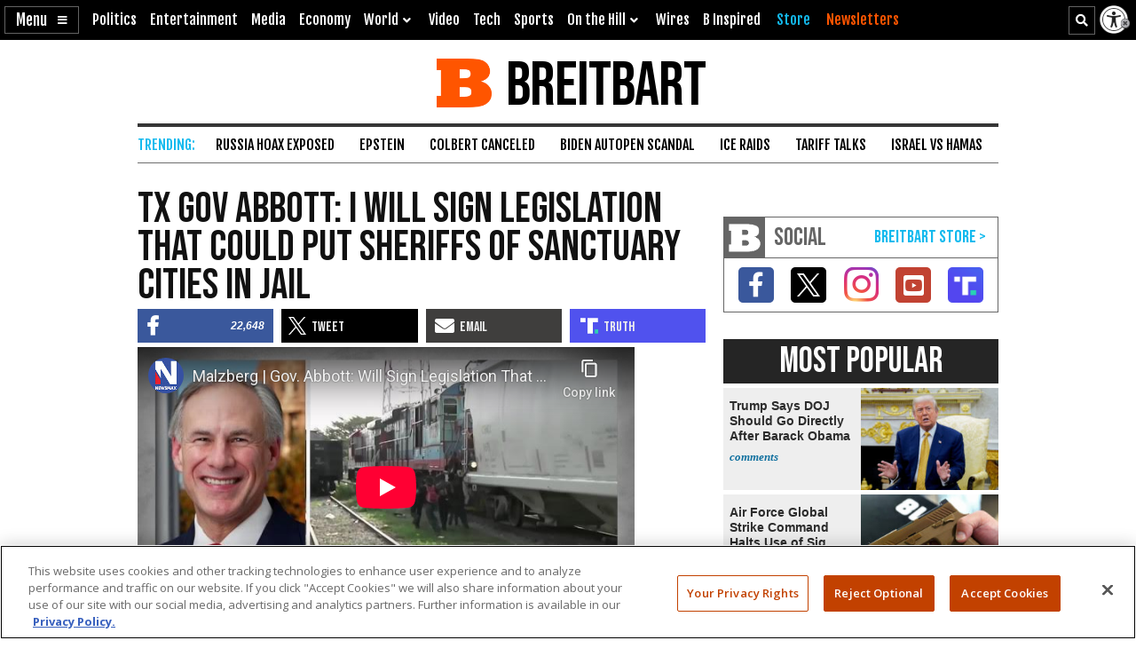

--- FILE ---
content_type: text/html; charset=utf-8
request_url: https://www.youtube-nocookie.com/embed/aKhafJbfDgo
body_size: 47101
content:
<!DOCTYPE html><html lang="en" dir="ltr" data-cast-api-enabled="true"><head><meta name="viewport" content="width=device-width, initial-scale=1"><script nonce="vUbytelU8pOotyce7nFmeQ">if ('undefined' == typeof Symbol || 'undefined' == typeof Symbol.iterator) {delete Array.prototype.entries;}</script><style name="www-roboto" nonce="f3sw-mB0BxKGWZBOmhcoOQ">@font-face{font-family:'Roboto';font-style:normal;font-weight:400;font-stretch:100%;src:url(//fonts.gstatic.com/s/roboto/v48/KFO7CnqEu92Fr1ME7kSn66aGLdTylUAMa3GUBHMdazTgWw.woff2)format('woff2');unicode-range:U+0460-052F,U+1C80-1C8A,U+20B4,U+2DE0-2DFF,U+A640-A69F,U+FE2E-FE2F;}@font-face{font-family:'Roboto';font-style:normal;font-weight:400;font-stretch:100%;src:url(//fonts.gstatic.com/s/roboto/v48/KFO7CnqEu92Fr1ME7kSn66aGLdTylUAMa3iUBHMdazTgWw.woff2)format('woff2');unicode-range:U+0301,U+0400-045F,U+0490-0491,U+04B0-04B1,U+2116;}@font-face{font-family:'Roboto';font-style:normal;font-weight:400;font-stretch:100%;src:url(//fonts.gstatic.com/s/roboto/v48/KFO7CnqEu92Fr1ME7kSn66aGLdTylUAMa3CUBHMdazTgWw.woff2)format('woff2');unicode-range:U+1F00-1FFF;}@font-face{font-family:'Roboto';font-style:normal;font-weight:400;font-stretch:100%;src:url(//fonts.gstatic.com/s/roboto/v48/KFO7CnqEu92Fr1ME7kSn66aGLdTylUAMa3-UBHMdazTgWw.woff2)format('woff2');unicode-range:U+0370-0377,U+037A-037F,U+0384-038A,U+038C,U+038E-03A1,U+03A3-03FF;}@font-face{font-family:'Roboto';font-style:normal;font-weight:400;font-stretch:100%;src:url(//fonts.gstatic.com/s/roboto/v48/KFO7CnqEu92Fr1ME7kSn66aGLdTylUAMawCUBHMdazTgWw.woff2)format('woff2');unicode-range:U+0302-0303,U+0305,U+0307-0308,U+0310,U+0312,U+0315,U+031A,U+0326-0327,U+032C,U+032F-0330,U+0332-0333,U+0338,U+033A,U+0346,U+034D,U+0391-03A1,U+03A3-03A9,U+03B1-03C9,U+03D1,U+03D5-03D6,U+03F0-03F1,U+03F4-03F5,U+2016-2017,U+2034-2038,U+203C,U+2040,U+2043,U+2047,U+2050,U+2057,U+205F,U+2070-2071,U+2074-208E,U+2090-209C,U+20D0-20DC,U+20E1,U+20E5-20EF,U+2100-2112,U+2114-2115,U+2117-2121,U+2123-214F,U+2190,U+2192,U+2194-21AE,U+21B0-21E5,U+21F1-21F2,U+21F4-2211,U+2213-2214,U+2216-22FF,U+2308-230B,U+2310,U+2319,U+231C-2321,U+2336-237A,U+237C,U+2395,U+239B-23B7,U+23D0,U+23DC-23E1,U+2474-2475,U+25AF,U+25B3,U+25B7,U+25BD,U+25C1,U+25CA,U+25CC,U+25FB,U+266D-266F,U+27C0-27FF,U+2900-2AFF,U+2B0E-2B11,U+2B30-2B4C,U+2BFE,U+3030,U+FF5B,U+FF5D,U+1D400-1D7FF,U+1EE00-1EEFF;}@font-face{font-family:'Roboto';font-style:normal;font-weight:400;font-stretch:100%;src:url(//fonts.gstatic.com/s/roboto/v48/KFO7CnqEu92Fr1ME7kSn66aGLdTylUAMaxKUBHMdazTgWw.woff2)format('woff2');unicode-range:U+0001-000C,U+000E-001F,U+007F-009F,U+20DD-20E0,U+20E2-20E4,U+2150-218F,U+2190,U+2192,U+2194-2199,U+21AF,U+21E6-21F0,U+21F3,U+2218-2219,U+2299,U+22C4-22C6,U+2300-243F,U+2440-244A,U+2460-24FF,U+25A0-27BF,U+2800-28FF,U+2921-2922,U+2981,U+29BF,U+29EB,U+2B00-2BFF,U+4DC0-4DFF,U+FFF9-FFFB,U+10140-1018E,U+10190-1019C,U+101A0,U+101D0-101FD,U+102E0-102FB,U+10E60-10E7E,U+1D2C0-1D2D3,U+1D2E0-1D37F,U+1F000-1F0FF,U+1F100-1F1AD,U+1F1E6-1F1FF,U+1F30D-1F30F,U+1F315,U+1F31C,U+1F31E,U+1F320-1F32C,U+1F336,U+1F378,U+1F37D,U+1F382,U+1F393-1F39F,U+1F3A7-1F3A8,U+1F3AC-1F3AF,U+1F3C2,U+1F3C4-1F3C6,U+1F3CA-1F3CE,U+1F3D4-1F3E0,U+1F3ED,U+1F3F1-1F3F3,U+1F3F5-1F3F7,U+1F408,U+1F415,U+1F41F,U+1F426,U+1F43F,U+1F441-1F442,U+1F444,U+1F446-1F449,U+1F44C-1F44E,U+1F453,U+1F46A,U+1F47D,U+1F4A3,U+1F4B0,U+1F4B3,U+1F4B9,U+1F4BB,U+1F4BF,U+1F4C8-1F4CB,U+1F4D6,U+1F4DA,U+1F4DF,U+1F4E3-1F4E6,U+1F4EA-1F4ED,U+1F4F7,U+1F4F9-1F4FB,U+1F4FD-1F4FE,U+1F503,U+1F507-1F50B,U+1F50D,U+1F512-1F513,U+1F53E-1F54A,U+1F54F-1F5FA,U+1F610,U+1F650-1F67F,U+1F687,U+1F68D,U+1F691,U+1F694,U+1F698,U+1F6AD,U+1F6B2,U+1F6B9-1F6BA,U+1F6BC,U+1F6C6-1F6CF,U+1F6D3-1F6D7,U+1F6E0-1F6EA,U+1F6F0-1F6F3,U+1F6F7-1F6FC,U+1F700-1F7FF,U+1F800-1F80B,U+1F810-1F847,U+1F850-1F859,U+1F860-1F887,U+1F890-1F8AD,U+1F8B0-1F8BB,U+1F8C0-1F8C1,U+1F900-1F90B,U+1F93B,U+1F946,U+1F984,U+1F996,U+1F9E9,U+1FA00-1FA6F,U+1FA70-1FA7C,U+1FA80-1FA89,U+1FA8F-1FAC6,U+1FACE-1FADC,U+1FADF-1FAE9,U+1FAF0-1FAF8,U+1FB00-1FBFF;}@font-face{font-family:'Roboto';font-style:normal;font-weight:400;font-stretch:100%;src:url(//fonts.gstatic.com/s/roboto/v48/KFO7CnqEu92Fr1ME7kSn66aGLdTylUAMa3OUBHMdazTgWw.woff2)format('woff2');unicode-range:U+0102-0103,U+0110-0111,U+0128-0129,U+0168-0169,U+01A0-01A1,U+01AF-01B0,U+0300-0301,U+0303-0304,U+0308-0309,U+0323,U+0329,U+1EA0-1EF9,U+20AB;}@font-face{font-family:'Roboto';font-style:normal;font-weight:400;font-stretch:100%;src:url(//fonts.gstatic.com/s/roboto/v48/KFO7CnqEu92Fr1ME7kSn66aGLdTylUAMa3KUBHMdazTgWw.woff2)format('woff2');unicode-range:U+0100-02BA,U+02BD-02C5,U+02C7-02CC,U+02CE-02D7,U+02DD-02FF,U+0304,U+0308,U+0329,U+1D00-1DBF,U+1E00-1E9F,U+1EF2-1EFF,U+2020,U+20A0-20AB,U+20AD-20C0,U+2113,U+2C60-2C7F,U+A720-A7FF;}@font-face{font-family:'Roboto';font-style:normal;font-weight:400;font-stretch:100%;src:url(//fonts.gstatic.com/s/roboto/v48/KFO7CnqEu92Fr1ME7kSn66aGLdTylUAMa3yUBHMdazQ.woff2)format('woff2');unicode-range:U+0000-00FF,U+0131,U+0152-0153,U+02BB-02BC,U+02C6,U+02DA,U+02DC,U+0304,U+0308,U+0329,U+2000-206F,U+20AC,U+2122,U+2191,U+2193,U+2212,U+2215,U+FEFF,U+FFFD;}@font-face{font-family:'Roboto';font-style:normal;font-weight:500;font-stretch:100%;src:url(//fonts.gstatic.com/s/roboto/v48/KFO7CnqEu92Fr1ME7kSn66aGLdTylUAMa3GUBHMdazTgWw.woff2)format('woff2');unicode-range:U+0460-052F,U+1C80-1C8A,U+20B4,U+2DE0-2DFF,U+A640-A69F,U+FE2E-FE2F;}@font-face{font-family:'Roboto';font-style:normal;font-weight:500;font-stretch:100%;src:url(//fonts.gstatic.com/s/roboto/v48/KFO7CnqEu92Fr1ME7kSn66aGLdTylUAMa3iUBHMdazTgWw.woff2)format('woff2');unicode-range:U+0301,U+0400-045F,U+0490-0491,U+04B0-04B1,U+2116;}@font-face{font-family:'Roboto';font-style:normal;font-weight:500;font-stretch:100%;src:url(//fonts.gstatic.com/s/roboto/v48/KFO7CnqEu92Fr1ME7kSn66aGLdTylUAMa3CUBHMdazTgWw.woff2)format('woff2');unicode-range:U+1F00-1FFF;}@font-face{font-family:'Roboto';font-style:normal;font-weight:500;font-stretch:100%;src:url(//fonts.gstatic.com/s/roboto/v48/KFO7CnqEu92Fr1ME7kSn66aGLdTylUAMa3-UBHMdazTgWw.woff2)format('woff2');unicode-range:U+0370-0377,U+037A-037F,U+0384-038A,U+038C,U+038E-03A1,U+03A3-03FF;}@font-face{font-family:'Roboto';font-style:normal;font-weight:500;font-stretch:100%;src:url(//fonts.gstatic.com/s/roboto/v48/KFO7CnqEu92Fr1ME7kSn66aGLdTylUAMawCUBHMdazTgWw.woff2)format('woff2');unicode-range:U+0302-0303,U+0305,U+0307-0308,U+0310,U+0312,U+0315,U+031A,U+0326-0327,U+032C,U+032F-0330,U+0332-0333,U+0338,U+033A,U+0346,U+034D,U+0391-03A1,U+03A3-03A9,U+03B1-03C9,U+03D1,U+03D5-03D6,U+03F0-03F1,U+03F4-03F5,U+2016-2017,U+2034-2038,U+203C,U+2040,U+2043,U+2047,U+2050,U+2057,U+205F,U+2070-2071,U+2074-208E,U+2090-209C,U+20D0-20DC,U+20E1,U+20E5-20EF,U+2100-2112,U+2114-2115,U+2117-2121,U+2123-214F,U+2190,U+2192,U+2194-21AE,U+21B0-21E5,U+21F1-21F2,U+21F4-2211,U+2213-2214,U+2216-22FF,U+2308-230B,U+2310,U+2319,U+231C-2321,U+2336-237A,U+237C,U+2395,U+239B-23B7,U+23D0,U+23DC-23E1,U+2474-2475,U+25AF,U+25B3,U+25B7,U+25BD,U+25C1,U+25CA,U+25CC,U+25FB,U+266D-266F,U+27C0-27FF,U+2900-2AFF,U+2B0E-2B11,U+2B30-2B4C,U+2BFE,U+3030,U+FF5B,U+FF5D,U+1D400-1D7FF,U+1EE00-1EEFF;}@font-face{font-family:'Roboto';font-style:normal;font-weight:500;font-stretch:100%;src:url(//fonts.gstatic.com/s/roboto/v48/KFO7CnqEu92Fr1ME7kSn66aGLdTylUAMaxKUBHMdazTgWw.woff2)format('woff2');unicode-range:U+0001-000C,U+000E-001F,U+007F-009F,U+20DD-20E0,U+20E2-20E4,U+2150-218F,U+2190,U+2192,U+2194-2199,U+21AF,U+21E6-21F0,U+21F3,U+2218-2219,U+2299,U+22C4-22C6,U+2300-243F,U+2440-244A,U+2460-24FF,U+25A0-27BF,U+2800-28FF,U+2921-2922,U+2981,U+29BF,U+29EB,U+2B00-2BFF,U+4DC0-4DFF,U+FFF9-FFFB,U+10140-1018E,U+10190-1019C,U+101A0,U+101D0-101FD,U+102E0-102FB,U+10E60-10E7E,U+1D2C0-1D2D3,U+1D2E0-1D37F,U+1F000-1F0FF,U+1F100-1F1AD,U+1F1E6-1F1FF,U+1F30D-1F30F,U+1F315,U+1F31C,U+1F31E,U+1F320-1F32C,U+1F336,U+1F378,U+1F37D,U+1F382,U+1F393-1F39F,U+1F3A7-1F3A8,U+1F3AC-1F3AF,U+1F3C2,U+1F3C4-1F3C6,U+1F3CA-1F3CE,U+1F3D4-1F3E0,U+1F3ED,U+1F3F1-1F3F3,U+1F3F5-1F3F7,U+1F408,U+1F415,U+1F41F,U+1F426,U+1F43F,U+1F441-1F442,U+1F444,U+1F446-1F449,U+1F44C-1F44E,U+1F453,U+1F46A,U+1F47D,U+1F4A3,U+1F4B0,U+1F4B3,U+1F4B9,U+1F4BB,U+1F4BF,U+1F4C8-1F4CB,U+1F4D6,U+1F4DA,U+1F4DF,U+1F4E3-1F4E6,U+1F4EA-1F4ED,U+1F4F7,U+1F4F9-1F4FB,U+1F4FD-1F4FE,U+1F503,U+1F507-1F50B,U+1F50D,U+1F512-1F513,U+1F53E-1F54A,U+1F54F-1F5FA,U+1F610,U+1F650-1F67F,U+1F687,U+1F68D,U+1F691,U+1F694,U+1F698,U+1F6AD,U+1F6B2,U+1F6B9-1F6BA,U+1F6BC,U+1F6C6-1F6CF,U+1F6D3-1F6D7,U+1F6E0-1F6EA,U+1F6F0-1F6F3,U+1F6F7-1F6FC,U+1F700-1F7FF,U+1F800-1F80B,U+1F810-1F847,U+1F850-1F859,U+1F860-1F887,U+1F890-1F8AD,U+1F8B0-1F8BB,U+1F8C0-1F8C1,U+1F900-1F90B,U+1F93B,U+1F946,U+1F984,U+1F996,U+1F9E9,U+1FA00-1FA6F,U+1FA70-1FA7C,U+1FA80-1FA89,U+1FA8F-1FAC6,U+1FACE-1FADC,U+1FADF-1FAE9,U+1FAF0-1FAF8,U+1FB00-1FBFF;}@font-face{font-family:'Roboto';font-style:normal;font-weight:500;font-stretch:100%;src:url(//fonts.gstatic.com/s/roboto/v48/KFO7CnqEu92Fr1ME7kSn66aGLdTylUAMa3OUBHMdazTgWw.woff2)format('woff2');unicode-range:U+0102-0103,U+0110-0111,U+0128-0129,U+0168-0169,U+01A0-01A1,U+01AF-01B0,U+0300-0301,U+0303-0304,U+0308-0309,U+0323,U+0329,U+1EA0-1EF9,U+20AB;}@font-face{font-family:'Roboto';font-style:normal;font-weight:500;font-stretch:100%;src:url(//fonts.gstatic.com/s/roboto/v48/KFO7CnqEu92Fr1ME7kSn66aGLdTylUAMa3KUBHMdazTgWw.woff2)format('woff2');unicode-range:U+0100-02BA,U+02BD-02C5,U+02C7-02CC,U+02CE-02D7,U+02DD-02FF,U+0304,U+0308,U+0329,U+1D00-1DBF,U+1E00-1E9F,U+1EF2-1EFF,U+2020,U+20A0-20AB,U+20AD-20C0,U+2113,U+2C60-2C7F,U+A720-A7FF;}@font-face{font-family:'Roboto';font-style:normal;font-weight:500;font-stretch:100%;src:url(//fonts.gstatic.com/s/roboto/v48/KFO7CnqEu92Fr1ME7kSn66aGLdTylUAMa3yUBHMdazQ.woff2)format('woff2');unicode-range:U+0000-00FF,U+0131,U+0152-0153,U+02BB-02BC,U+02C6,U+02DA,U+02DC,U+0304,U+0308,U+0329,U+2000-206F,U+20AC,U+2122,U+2191,U+2193,U+2212,U+2215,U+FEFF,U+FFFD;}</style><script name="www-roboto" nonce="vUbytelU8pOotyce7nFmeQ">if (document.fonts && document.fonts.load) {document.fonts.load("400 10pt Roboto", "E"); document.fonts.load("500 10pt Roboto", "E");}</script><link rel="stylesheet" href="/s/player/b75a8e80/www-player.css" name="www-player" nonce="f3sw-mB0BxKGWZBOmhcoOQ"><style nonce="f3sw-mB0BxKGWZBOmhcoOQ">html {overflow: hidden;}body {font: 12px Roboto, Arial, sans-serif; background-color: #000; color: #fff; height: 100%; width: 100%; overflow: hidden; position: absolute; margin: 0; padding: 0;}#player {width: 100%; height: 100%;}h1 {text-align: center; color: #fff;}h3 {margin-top: 6px; margin-bottom: 3px;}.player-unavailable {position: absolute; top: 0; left: 0; right: 0; bottom: 0; padding: 25px; font-size: 13px; background: url(/img/meh7.png) 50% 65% no-repeat;}.player-unavailable .message {text-align: left; margin: 0 -5px 15px; padding: 0 5px 14px; border-bottom: 1px solid #888; font-size: 19px; font-weight: normal;}.player-unavailable a {color: #167ac6; text-decoration: none;}</style><script nonce="vUbytelU8pOotyce7nFmeQ">var ytcsi={gt:function(n){n=(n||"")+"data_";return ytcsi[n]||(ytcsi[n]={tick:{},info:{},gel:{preLoggedGelInfos:[]}})},now:window.performance&&window.performance.timing&&window.performance.now&&window.performance.timing.navigationStart?function(){return window.performance.timing.navigationStart+window.performance.now()}:function(){return(new Date).getTime()},tick:function(l,t,n){var ticks=ytcsi.gt(n).tick;var v=t||ytcsi.now();if(ticks[l]){ticks["_"+l]=ticks["_"+l]||[ticks[l]];ticks["_"+l].push(v)}ticks[l]=
v},info:function(k,v,n){ytcsi.gt(n).info[k]=v},infoGel:function(p,n){ytcsi.gt(n).gel.preLoggedGelInfos.push(p)},setStart:function(t,n){ytcsi.tick("_start",t,n)}};
(function(w,d){function isGecko(){if(!w.navigator)return false;try{if(w.navigator.userAgentData&&w.navigator.userAgentData.brands&&w.navigator.userAgentData.brands.length){var brands=w.navigator.userAgentData.brands;var i=0;for(;i<brands.length;i++)if(brands[i]&&brands[i].brand==="Firefox")return true;return false}}catch(e){setTimeout(function(){throw e;})}if(!w.navigator.userAgent)return false;var ua=w.navigator.userAgent;return ua.indexOf("Gecko")>0&&ua.toLowerCase().indexOf("webkit")<0&&ua.indexOf("Edge")<
0&&ua.indexOf("Trident")<0&&ua.indexOf("MSIE")<0}ytcsi.setStart(w.performance?w.performance.timing.responseStart:null);var isPrerender=(d.visibilityState||d.webkitVisibilityState)=="prerender";var vName=!d.visibilityState&&d.webkitVisibilityState?"webkitvisibilitychange":"visibilitychange";if(isPrerender){var startTick=function(){ytcsi.setStart();d.removeEventListener(vName,startTick)};d.addEventListener(vName,startTick,false)}if(d.addEventListener)d.addEventListener(vName,function(){ytcsi.tick("vc")},
false);if(isGecko()){var isHidden=(d.visibilityState||d.webkitVisibilityState)=="hidden";if(isHidden)ytcsi.tick("vc")}var slt=function(el,t){setTimeout(function(){var n=ytcsi.now();el.loadTime=n;if(el.slt)el.slt()},t)};w.__ytRIL=function(el){if(!el.getAttribute("data-thumb"))if(w.requestAnimationFrame)w.requestAnimationFrame(function(){slt(el,0)});else slt(el,16)}})(window,document);
</script><script nonce="vUbytelU8pOotyce7nFmeQ">var ytcfg={d:function(){return window.yt&&yt.config_||ytcfg.data_||(ytcfg.data_={})},get:function(k,o){return k in ytcfg.d()?ytcfg.d()[k]:o},set:function(){var a=arguments;if(a.length>1)ytcfg.d()[a[0]]=a[1];else{var k;for(k in a[0])ytcfg.d()[k]=a[0][k]}}};
ytcfg.set({"CLIENT_CANARY_STATE":"none","DEVICE":"cbr\u003dChrome\u0026cbrand\u003dapple\u0026cbrver\u003d131.0.0.0\u0026ceng\u003dWebKit\u0026cengver\u003d537.36\u0026cos\u003dMacintosh\u0026cosver\u003d10_15_7\u0026cplatform\u003dDESKTOP","EVENT_ID":"JYhhacWhHZXM-L4Pw7-XiAg","EXPERIMENT_FLAGS":{"ab_det_apb_b":true,"ab_det_apm":true,"ab_det_el_h":true,"ab_det_em_inj":true,"ab_l_sig_st":true,"ab_l_sig_st_e":true,"ab_sa_ef":true,"action_companion_center_align_description":true,"allow_skip_networkless":true,"always_send_and_write":true,"att_web_record_metrics":true,"attmusi":true,"c3_enable_button_impression_logging":true,"c3_watch_page_component":true,"cancel_pending_navs":true,"clean_up_manual_attribution_header":true,"config_age_report_killswitch":true,"cow_optimize_idom_compat":true,"csi_config_handling_infra":true,"csi_on_gel":true,"delhi_mweb_colorful_sd":true,"delhi_mweb_colorful_sd_v2":true,"deprecate_csi_has_info":true,"deprecate_pair_servlet_enabled":true,"desktop_sparkles_light_cta_button":true,"disable_cached_masthead_data":true,"disable_child_node_auto_formatted_strings":true,"disable_enf_isd":true,"disable_log_to_visitor_layer":true,"disable_pacf_logging_for_memory_limited_tv":true,"embeds_enable_eid_enforcement_for_youtube":true,"embeds_enable_info_panel_dismissal":true,"embeds_enable_pfp_always_unbranded":true,"embeds_serve_es6_client":true,"embeds_web_nwl_disable_nocookie":true,"embeds_web_updated_shorts_definition_fix":true,"enable_active_view_display_ad_renderer_web_home":true,"enable_ad_disclosure_banner_a11y_fix":true,"enable_chips_shelf_view_model_fully_reactive":true,"enable_client_creator_goal_ticker_bar_revamp":true,"enable_client_only_wiz_direct_reactions":true,"enable_client_sli_logging":true,"enable_client_streamz_web":true,"enable_client_ve_spec":true,"enable_cloud_save_error_popup_after_retry":true,"enable_cookie_reissue_iframe":true,"enable_dai_sdf_h5_preroll":true,"enable_datasync_id_header_in_web_vss_pings":true,"enable_default_mono_cta_migration_web_client":true,"enable_dma_post_enforcement":true,"enable_docked_chat_messages":true,"enable_entity_store_from_dependency_injection":true,"enable_inline_muted_playback_on_web_search":true,"enable_inline_muted_playback_on_web_search_for_vdc":true,"enable_inline_muted_playback_on_web_search_for_vdcb":true,"enable_is_extended_monitoring":true,"enable_is_mini_app_page_active_bugfix":true,"enable_live_overlay_feed_in_live_chat":true,"enable_logging_first_user_action_after_game_ready":true,"enable_ltc_param_fetch_from_innertube":true,"enable_masthead_mweb_padding_fix":true,"enable_menu_renderer_button_in_mweb_hclr":true,"enable_mini_app_command_handler_mweb_fix":true,"enable_mini_app_iframe_loaded_logging":true,"enable_mini_guide_downloads_item":true,"enable_mixed_direction_formatted_strings":true,"enable_mweb_livestream_ui_update":true,"enable_mweb_new_caption_language_picker":true,"enable_names_handles_account_switcher":true,"enable_network_request_logging_on_game_events":true,"enable_new_paid_product_placement":true,"enable_obtaining_ppn_query_param":true,"enable_open_in_new_tab_icon_for_short_dr_for_desktop_search":true,"enable_open_yt_content":true,"enable_origin_query_parameter_bugfix":true,"enable_pause_ads_on_ytv_html5":true,"enable_payments_purchase_manager":true,"enable_pdp_icon_prefetch":true,"enable_pl_r_si_fa":true,"enable_place_pivot_url":true,"enable_playable_a11y_label_with_badge_text":true,"enable_pv_screen_modern_text":true,"enable_removing_navbar_title_on_hashtag_page_mweb":true,"enable_resetting_scroll_position_on_flow_change":true,"enable_rta_manager":true,"enable_sdf_companion_h5":true,"enable_sdf_dai_h5_midroll":true,"enable_sdf_h5_endemic_mid_post_roll":true,"enable_sdf_on_h5_unplugged_vod_midroll":true,"enable_sdf_shorts_player_bytes_h5":true,"enable_sdk_performance_network_logging":true,"enable_sending_unwrapped_game_audio_as_serialized_metadata":true,"enable_sfv_effect_pivot_url":true,"enable_shorts_new_carousel":true,"enable_skip_ad_guidance_prompt":true,"enable_skippable_ads_for_unplugged_ad_pod":true,"enable_smearing_expansion_dai":true,"enable_third_party_info":true,"enable_time_out_messages":true,"enable_timeline_view_modern_transcript_fe":true,"enable_video_display_compact_button_group_for_desktop_search":true,"enable_watch_next_pause_autoplay_lact":true,"enable_web_home_top_landscape_image_layout_level_click":true,"enable_web_tiered_gel":true,"enable_window_constrained_buy_flow_dialog":true,"enable_wiz_queue_effect_and_on_init_initial_runs":true,"enable_ypc_spinners":true,"enable_yt_ata_iframe_authuser":true,"export_networkless_options":true,"export_player_version_to_ytconfig":true,"fill_single_video_with_notify_to_lasr":true,"fix_ad_miniplayer_controls_rendering":true,"fix_ads_tracking_for_swf_config_deprecation_mweb":true,"h5_companion_enable_adcpn_macro_substitution_for_click_pings":true,"h5_inplayer_enable_adcpn_macro_substitution_for_click_pings":true,"h5_reset_cache_and_filter_before_update_masthead":true,"hide_channel_creation_title_for_mweb":true,"high_ccv_client_side_caching_h5":true,"html5_log_trigger_events_with_debug_data":true,"html5_ssdai_enable_media_end_cue_range":true,"il_attach_cache_limit":true,"il_use_view_model_logging_context":true,"is_browser_support_for_webcam_streaming":true,"json_condensed_response":true,"kev_adb_pg":true,"kevlar_display_downloads_numbers":true,"kevlar_gel_error_routing":true,"kevlar_modern_downloads_extra_compact":true,"kevlar_modern_downloads_page":true,"kevlar_modern_downloads_skip_downloads_title":true,"kevlar_watch_cinematics":true,"live_chat_enable_controller_extraction":true,"live_chat_enable_rta_manager":true,"live_chat_increased_min_height":true,"log_click_with_layer_from_element_in_command_handler":true,"log_errors_through_nwl_on_retry":true,"mdx_enable_privacy_disclosure_ui":true,"mdx_load_cast_api_bootstrap_script":true,"medium_progress_bar_modification":true,"migrate_remaining_web_ad_badges_to_innertube":true,"mobile_account_menu_refresh":true,"mweb_a11y_enable_player_controls_invisible_toggle":true,"mweb_account_linking_noapp":true,"mweb_after_render_to_scheduler":true,"mweb_allow_modern_search_suggest_behavior":true,"mweb_animated_actions":true,"mweb_app_upsell_button_direct_to_app":true,"mweb_big_progress_bar":true,"mweb_c3_disable_carve_out":true,"mweb_c3_disable_carve_out_keep_external_links":true,"mweb_c3_enable_adaptive_signals":true,"mweb_c3_endscreen":true,"mweb_c3_endscreen_v2":true,"mweb_c3_library_page_enable_recent_shelf":true,"mweb_c3_remove_web_navigation_endpoint_data":true,"mweb_c3_use_canonical_from_player_response":true,"mweb_cinematic_watch":true,"mweb_command_handler":true,"mweb_delay_watch_initial_data":true,"mweb_disable_searchbar_scroll":true,"mweb_enable_fine_scrubbing_for_recs":true,"mweb_enable_keto_batch_player_fullscreen":true,"mweb_enable_keto_batch_player_progress_bar":true,"mweb_enable_keto_batch_player_tooltips":true,"mweb_enable_lockup_view_model_for_ucp":true,"mweb_enable_more_drawer":true,"mweb_enable_optional_fullscreen_landscape_locking":true,"mweb_enable_overlay_touch_manager":true,"mweb_enable_premium_carve_out_fix":true,"mweb_enable_refresh_detection":true,"mweb_enable_search_imp":true,"mweb_enable_sequence_signal":true,"mweb_enable_shorts_pivot_button":true,"mweb_enable_shorts_video_preload":true,"mweb_enable_skippables_on_jio_phone":true,"mweb_enable_storyboards":true,"mweb_enable_varispeed_controller":true,"mweb_enable_video_preview_focus_rerouting":true,"mweb_enable_warm_channel_requests":true,"mweb_enable_watch_feed_infinite_scroll":true,"mweb_enable_wrapped_unplugged_pause_membership_dialog_renderer":true,"mweb_filter_video_format_in_webfe":true,"mweb_fix_livestream_seeking":true,"mweb_fix_monitor_visibility_after_render":true,"mweb_fix_section_list_continuation_item_renderers":true,"mweb_force_ios_fallback_to_native_control":true,"mweb_fp_auto_fullscreen":true,"mweb_fullscreen_controls":true,"mweb_fullscreen_controls_action_buttons":true,"mweb_fullscreen_watch_system":true,"mweb_home_reactive_shorts":true,"mweb_innertube_search_command":true,"mweb_lang_in_html":true,"mweb_like_button_synced_with_entities":true,"mweb_logo_use_home_page_ve":true,"mweb_module_decoration":true,"mweb_native_control_in_faux_fullscreen_shared":true,"mweb_panel_container_inert":true,"mweb_player_control_on_hover":true,"mweb_player_delhi_dtts":true,"mweb_player_settings_use_bottom_sheet":true,"mweb_player_show_previous_next_buttons_in_playlist":true,"mweb_player_skip_no_op_state_changes":true,"mweb_player_user_select_none":true,"mweb_playlist_engagement_panel":true,"mweb_progress_bar_seek_on_mouse_click":true,"mweb_pull_2_full":true,"mweb_pull_2_full_enable_touch_handlers":true,"mweb_schedule_warm_watch_response":true,"mweb_searchbox_legacy_navigation":true,"mweb_see_fewer_shorts":true,"mweb_sheets_ui_refresh":true,"mweb_shorts_comments_panel_id_change":true,"mweb_shorts_early_continuation":true,"mweb_show_ios_smart_banner":true,"mweb_use_server_url_on_startup":true,"mweb_watch_captions_enable_auto_translate":true,"mweb_watch_captions_set_default_size":true,"mweb_watch_stop_scheduler_on_player_response":true,"mweb_watchfeed_big_thumbnails":true,"mweb_yt_searchbox":true,"networkless_logging":true,"no_client_ve_attach_unless_shown":true,"nwl_send_from_memory_when_online":true,"pageid_as_header_web":true,"playback_settings_use_switch_menu":true,"player_controls_autonav_fix":true,"player_controls_skip_double_signal_update":true,"polymer_bad_build_labels":true,"polymer_verifiy_app_state":true,"qoe_send_and_write":true,"remove_masthead_channel_banner_on_refresh":true,"remove_slot_id_exited_trigger_for_dai_in_player_slot_expire":true,"replace_client_url_parsing_with_server_signal":true,"service_worker_enabled":true,"service_worker_push_enabled":true,"service_worker_push_home_page_prompt":true,"service_worker_push_watch_page_prompt":true,"shell_load_gcf":true,"shorten_initial_gel_batch_timeout":true,"should_use_yt_voice_endpoint_in_kaios":true,"skip_invalid_ytcsi_ticks":true,"skip_setting_info_in_csi_data_object":true,"smarter_ve_dedupping":true,"speedmaster_no_seek":true,"start_client_gcf_mweb":true,"stop_handling_click_for_non_rendering_overlay_layout":true,"suppress_error_204_logging":true,"synced_panel_scrolling_controller":true,"use_event_time_ms_header":true,"use_fifo_for_networkless":true,"use_player_abuse_bg_library":true,"use_request_time_ms_header":true,"use_session_based_sampling":true,"use_thumbnail_overlay_time_status_renderer_for_live_badge":true,"use_ts_visibilitylogger":true,"vss_final_ping_send_and_write":true,"vss_playback_use_send_and_write":true,"web_adaptive_repeat_ase":true,"web_always_load_chat_support":true,"web_animated_like":true,"web_api_url":true,"web_autonav_allow_off_by_default":true,"web_button_vm_refactor_disabled":true,"web_c3_log_app_init_finish":true,"web_csi_action_sampling_enabled":true,"web_dedupe_ve_grafting":true,"web_disable_backdrop_filter":true,"web_enable_ab_rsp_cl":true,"web_enable_course_icon_update":true,"web_enable_error_204":true,"web_enable_horizontal_video_attributes_section":true,"web_enable_like_button_click_debouncing":true,"web_fix_segmented_like_dislike_undefined":true,"web_gcf_hashes_innertube":true,"web_gel_timeout_cap":true,"web_metadata_carousel_elref_bugfix":true,"web_parent_target_for_sheets":true,"web_persist_server_autonav_state_on_client":true,"web_playback_associated_log_ctt":true,"web_playback_associated_ve":true,"web_prefetch_preload_video":true,"web_progress_bar_draggable":true,"web_resizable_advertiser_banner_on_masthead_safari_fix":true,"web_scheduler_auto_init":true,"web_shorts_just_watched_on_channel_and_pivot_study":true,"web_shorts_just_watched_overlay":true,"web_shorts_pivot_button_view_model_reactive":true,"web_update_panel_visibility_logging_fix":true,"web_video_attribute_view_model_a11y_fix":true,"web_watch_controls_state_signals":true,"web_wiz_attributed_string":true,"web_yt_config_context":true,"webfe_mweb_watch_microdata":true,"webfe_watch_shorts_canonical_url_fix":true,"webpo_exit_on_net_err":true,"wiz_diff_overwritable":true,"wiz_memoize_stamper_items":true,"woffle_used_state_report":true,"wpo_gel_strz":true,"ytcp_paper_tooltip_use_scoped_owner_root":true,"ytidb_clear_embedded_player":true,"H5_async_logging_delay_ms":30000.0,"attention_logging_scroll_throttle":500.0,"autoplay_pause_by_lact_sampling_fraction":0.0,"cinematic_watch_effect_opacity":0.4,"log_window_onerror_fraction":0.1,"speedmaster_playback_rate":2.0,"tv_pacf_logging_sample_rate":0.01,"web_attention_logging_scroll_throttle":500.0,"web_load_prediction_threshold":0.1,"web_navigation_prediction_threshold":0.1,"web_pbj_log_warning_rate":0.0,"web_system_health_fraction":0.01,"ytidb_transaction_ended_event_rate_limit":0.02,"active_time_update_interval_ms":10000,"att_init_delay":500,"autoplay_pause_by_lact_sec":0,"botguard_async_snapshot_timeout_ms":3000,"check_navigator_accuracy_timeout_ms":0,"cinematic_watch_css_filter_blur_strength":40,"cinematic_watch_fade_out_duration":500,"close_webview_delay_ms":100,"cloud_save_game_data_rate_limit_ms":3000,"compression_disable_point":10,"custom_active_view_tos_timeout_ms":3600000,"embeds_widget_poll_interval_ms":0,"gel_min_batch_size":3,"gel_queue_timeout_max_ms":60000,"get_async_timeout_ms":60000,"hide_cta_for_home_web_video_ads_animate_in_time":2,"html5_byterate_soft_cap":0,"initial_gel_batch_timeout":2000,"max_body_size_to_compress":500000,"max_prefetch_window_sec_for_livestream_optimization":10,"min_prefetch_offset_sec_for_livestream_optimization":20,"mini_app_container_iframe_src_update_delay_ms":0,"multiple_preview_news_duration_time":11000,"mweb_c3_toast_duration_ms":5000,"mweb_deep_link_fallback_timeout_ms":10000,"mweb_delay_response_received_actions":100,"mweb_fp_dpad_rate_limit_ms":0,"mweb_fp_dpad_watch_title_clamp_lines":0,"mweb_history_manager_cache_size":100,"mweb_ios_fullscreen_playback_transition_delay_ms":500,"mweb_ios_fullscreen_system_pause_epilson_ms":0,"mweb_override_response_store_expiration_ms":0,"mweb_shorts_early_continuation_trigger_threshold":4,"mweb_w2w_max_age_seconds":0,"mweb_watch_captions_default_size":2,"neon_dark_launch_gradient_count":0,"network_polling_interval":30000,"play_click_interval_ms":30000,"play_ping_interval_ms":10000,"prefetch_comments_ms_after_video":0,"send_config_hash_timer":0,"service_worker_push_logged_out_prompt_watches":-1,"service_worker_push_prompt_cap":-1,"service_worker_push_prompt_delay_microseconds":3888000000000,"show_mini_app_ad_frequency_cap_ms":300000,"slow_compressions_before_abandon_count":4,"speedmaster_cancellation_movement_dp":10,"speedmaster_touch_activation_ms":500,"web_attention_logging_throttle":500,"web_foreground_heartbeat_interval_ms":28000,"web_gel_debounce_ms":10000,"web_logging_max_batch":100,"web_max_tracing_events":50,"web_tracing_session_replay":0,"wil_icon_max_concurrent_fetches":9999,"ytidb_remake_db_retries":3,"ytidb_reopen_db_retries":3,"WebClientReleaseProcessCritical__youtube_embeds_client_version_override":"","WebClientReleaseProcessCritical__youtube_embeds_web_client_version_override":"","WebClientReleaseProcessCritical__youtube_mweb_client_version_override":"","debug_forced_internalcountrycode":"","embeds_web_synth_ch_headers_banned_urls_regex":"","enable_web_media_service":"DISABLED","il_payload_scraping":"","live_chat_unicode_emoji_json_url":"https://www.gstatic.com/youtube/img/emojis/emojis-svg-9.json","mweb_deep_link_feature_tag_suffix":"11268432","mweb_enable_shorts_innertube_player_prefetch_trigger":"NONE","mweb_fp_dpad":"home,search,browse,channel,create_channel,experiments,settings,trending,oops,404,paid_memberships,sponsorship,premium,shorts","mweb_fp_dpad_linear_navigation":"","mweb_fp_dpad_linear_navigation_visitor":"","mweb_fp_dpad_visitor":"","mweb_preload_video_by_player_vars":"","mweb_sign_in_button_style":"STYLE_SUGGESTIVE_AVATAR","place_pivot_triggering_container_alternate":"","place_pivot_triggering_counterfactual_container_alternate":"","search_ui_mweb_searchbar_restyle":"DEFAULT","service_worker_push_force_notification_prompt_tag":"1","service_worker_scope":"/","suggest_exp_str":"","web_client_version_override":"","kevlar_command_handler_command_banlist":[],"mini_app_ids_without_game_ready":["UgkxHHtsak1SC8mRGHMZewc4HzeAY3yhPPmJ","Ugkx7OgzFqE6z_5Mtf4YsotGfQNII1DF_RBm"],"web_op_signal_type_banlist":[],"web_tracing_enabled_spans":["event","command"]},"GAPI_HINT_PARAMS":"m;/_/scs/abc-static/_/js/k\u003dgapi.gapi.en.FZb77tO2YW4.O/d\u003d1/rs\u003dAHpOoo8lqavmo6ayfVxZovyDiP6g3TOVSQ/m\u003d__features__","GAPI_HOST":"https://apis.google.com","GAPI_LOCALE":"en_US","GL":"US","HL":"en","HTML_DIR":"ltr","HTML_LANG":"en","INNERTUBE_API_KEY":"AIzaSyAO_FJ2SlqU8Q4STEHLGCilw_Y9_11qcW8","INNERTUBE_API_VERSION":"v1","INNERTUBE_CLIENT_NAME":"WEB_EMBEDDED_PLAYER","INNERTUBE_CLIENT_VERSION":"1.20260109.01.00","INNERTUBE_CONTEXT":{"client":{"hl":"en","gl":"US","remoteHost":"3.15.203.186","deviceMake":"Apple","deviceModel":"","visitorData":"CgtGd3hvbzRJM0ZxZyilkIbLBjIKCgJVUxIEGgAgLA%3D%3D","userAgent":"Mozilla/5.0 (Macintosh; Intel Mac OS X 10_15_7) AppleWebKit/537.36 (KHTML, like Gecko) Chrome/131.0.0.0 Safari/537.36; ClaudeBot/1.0; +claudebot@anthropic.com),gzip(gfe)","clientName":"WEB_EMBEDDED_PLAYER","clientVersion":"1.20260109.01.00","osName":"Macintosh","osVersion":"10_15_7","originalUrl":"https://www.youtube-nocookie.com/embed/aKhafJbfDgo","platform":"DESKTOP","clientFormFactor":"UNKNOWN_FORM_FACTOR","configInfo":{"appInstallData":"[base64]"},"browserName":"Chrome","browserVersion":"131.0.0.0","acceptHeader":"text/html,application/xhtml+xml,application/xml;q\u003d0.9,image/webp,image/apng,*/*;q\u003d0.8,application/signed-exchange;v\u003db3;q\u003d0.9","deviceExperimentId":"ChxOelU1TXpVd01ERTBNRGszTXpJeE5qRXpOZz09EKWQhssGGKWQhssG","rolloutToken":"CNzNlbDP7oXQSRCQzre9x_-RAxiQzre9x_-RAw%3D%3D"},"user":{"lockedSafetyMode":false},"request":{"useSsl":true},"clickTracking":{"clickTrackingParams":"IhMIhci3vcf/kQMVFSbeAR3D3wWB"},"thirdParty":{"embeddedPlayerContext":{"embeddedPlayerEncryptedContext":"[base64]","ancestorOriginsSupported":false}}},"INNERTUBE_CONTEXT_CLIENT_NAME":56,"INNERTUBE_CONTEXT_CLIENT_VERSION":"1.20260109.01.00","INNERTUBE_CONTEXT_GL":"US","INNERTUBE_CONTEXT_HL":"en","LATEST_ECATCHER_SERVICE_TRACKING_PARAMS":{"client.name":"WEB_EMBEDDED_PLAYER","client.jsfeat":"2021"},"LOGGED_IN":false,"PAGE_BUILD_LABEL":"youtube.embeds.web_20260109_01_RC00","PAGE_CL":854054963,"SERVER_NAME":"WebFE","VISITOR_DATA":"CgtGd3hvbzRJM0ZxZyilkIbLBjIKCgJVUxIEGgAgLA%3D%3D","WEB_PLAYER_CONTEXT_CONFIGS":{"WEB_PLAYER_CONTEXT_CONFIG_ID_EMBEDDED_PLAYER":{"rootElementId":"movie_player","jsUrl":"/s/player/b75a8e80/player_ias.vflset/en_US/base.js","cssUrl":"/s/player/b75a8e80/www-player.css","contextId":"WEB_PLAYER_CONTEXT_CONFIG_ID_EMBEDDED_PLAYER","eventLabel":"embedded","contentRegion":"US","hl":"en_US","hostLanguage":"en","innertubeApiKey":"AIzaSyAO_FJ2SlqU8Q4STEHLGCilw_Y9_11qcW8","innertubeApiVersion":"v1","innertubeContextClientVersion":"1.20260109.01.00","device":{"brand":"apple","model":"","browser":"Chrome","browserVersion":"131.0.0.0","os":"Macintosh","osVersion":"10_15_7","platform":"DESKTOP","interfaceName":"WEB_EMBEDDED_PLAYER","interfaceVersion":"1.20260109.01.00"},"serializedExperimentIds":"24004644,51010235,51063643,51098299,51204329,51222973,51340662,51349914,51353393,51366423,51389629,51404808,51404810,51425034,51458176,51484222,51490331,51500051,51505436,51530495,51534669,51560386,51565116,51566373,51578632,51583568,51583821,51585555,51586118,51597173,51605258,51605395,51611457,51615066,51620866,51621065,51622844,51627981,51632249,51632969,51637029,51638932,51639092,51648336,51653718,51656216,51666850,51668379,51672162,51676993,51681662,51683502,51684302,51684307,51690473,51691590,51692009,51692023,51693511,51696107,51696619,51697032,51700777,51701010,51704637,51705183,51705185,51709242,51711227,51711298,51712601,51713237,51714463,51715038,51717474,51730998","serializedExperimentFlags":"H5_async_logging_delay_ms\u003d30000.0\u0026PlayerWeb__h5_enable_advisory_rating_restrictions\u003dtrue\u0026a11y_h5_associate_survey_question\u003dtrue\u0026ab_det_apb_b\u003dtrue\u0026ab_det_apm\u003dtrue\u0026ab_det_el_h\u003dtrue\u0026ab_det_em_inj\u003dtrue\u0026ab_l_sig_st\u003dtrue\u0026ab_l_sig_st_e\u003dtrue\u0026ab_sa_ef\u003dtrue\u0026action_companion_center_align_description\u003dtrue\u0026ad_pod_disable_companion_persist_ads_quality\u003dtrue\u0026add_stmp_logs_for_voice_boost\u003dtrue\u0026allow_autohide_on_paused_videos\u003dtrue\u0026allow_drm_override\u003dtrue\u0026allow_live_autoplay\u003dtrue\u0026allow_poltergust_autoplay\u003dtrue\u0026allow_skip_networkless\u003dtrue\u0026allow_vp9_1080p_mq_enc\u003dtrue\u0026always_cache_redirect_endpoint\u003dtrue\u0026always_send_and_write\u003dtrue\u0026annotation_module_vast_cards_load_logging_fraction\u003d0.0\u0026assign_drm_family_by_format\u003dtrue\u0026att_web_record_metrics\u003dtrue\u0026attention_logging_scroll_throttle\u003d500.0\u0026attmusi\u003dtrue\u0026autoplay_time\u003d10000\u0026autoplay_time_for_fullscreen\u003d-1\u0026autoplay_time_for_music_content\u003d-1\u0026bg_vm_reinit_threshold\u003d7200000\u0026blocked_packages_for_sps\u003d[]\u0026botguard_async_snapshot_timeout_ms\u003d3000\u0026captions_url_add_ei\u003dtrue\u0026check_navigator_accuracy_timeout_ms\u003d0\u0026clean_up_manual_attribution_header\u003dtrue\u0026compression_disable_point\u003d10\u0026cow_optimize_idom_compat\u003dtrue\u0026csi_config_handling_infra\u003dtrue\u0026csi_on_gel\u003dtrue\u0026custom_active_view_tos_timeout_ms\u003d3600000\u0026dash_manifest_version\u003d5\u0026debug_bandaid_hostname\u003d\u0026debug_bandaid_port\u003d0\u0026debug_sherlog_username\u003d\u0026delhi_modern_player_default_thumbnail_percentage\u003d0.0\u0026delhi_modern_player_faster_autohide_delay_ms\u003d2000\u0026delhi_modern_player_pause_thumbnail_percentage\u003d0.6\u0026delhi_modern_web_player_blending_mode\u003d\u0026delhi_modern_web_player_disable_frosted_glass\u003dtrue\u0026delhi_modern_web_player_horizontal_volume_controls\u003dtrue\u0026delhi_modern_web_player_lhs_volume_controls\u003dtrue\u0026delhi_modern_web_player_responsive_compact_controls_threshold\u003d0\u0026deprecate_22\u003dtrue\u0026deprecate_csi_has_info\u003dtrue\u0026deprecate_delay_ping\u003dtrue\u0026deprecate_pair_servlet_enabled\u003dtrue\u0026desktop_sparkles_light_cta_button\u003dtrue\u0026disable_av1_setting\u003dtrue\u0026disable_branding_context\u003dtrue\u0026disable_cached_masthead_data\u003dtrue\u0026disable_channel_id_check_for_suspended_channels\u003dtrue\u0026disable_child_node_auto_formatted_strings\u003dtrue\u0026disable_enf_isd\u003dtrue\u0026disable_lifa_for_supex_users\u003dtrue\u0026disable_log_to_visitor_layer\u003dtrue\u0026disable_mdx_connection_in_mdx_module_for_music_web\u003dtrue\u0026disable_pacf_logging_for_memory_limited_tv\u003dtrue\u0026disable_reduced_fullscreen_autoplay_countdown_for_minors\u003dtrue\u0026disable_reel_item_watch_format_filtering\u003dtrue\u0026disable_threegpp_progressive_formats\u003dtrue\u0026disable_touch_events_on_skip_button\u003dtrue\u0026edge_encryption_fill_primary_key_version\u003dtrue\u0026embeds_enable_info_panel_dismissal\u003dtrue\u0026embeds_enable_move_set_center_crop_to_public\u003dtrue\u0026embeds_enable_per_video_embed_config\u003dtrue\u0026embeds_enable_pfp_always_unbranded\u003dtrue\u0026embeds_web_lite_mode\u003d1\u0026embeds_web_nwl_disable_nocookie\u003dtrue\u0026embeds_web_synth_ch_headers_banned_urls_regex\u003d\u0026enable_active_view_display_ad_renderer_web_home\u003dtrue\u0026enable_active_view_lr_shorts_video\u003dtrue\u0026enable_active_view_web_shorts_video\u003dtrue\u0026enable_ad_cpn_macro_substitution_for_click_pings\u003dtrue\u0026enable_ad_disclosure_banner_a11y_fix\u003dtrue\u0026enable_app_promo_endcap_eml_on_tablet\u003dtrue\u0026enable_batched_cross_device_pings_in_gel_fanout\u003dtrue\u0026enable_cast_for_web_unplugged\u003dtrue\u0026enable_cast_on_music_web\u003dtrue\u0026enable_cipher_for_manifest_urls\u003dtrue\u0026enable_cleanup_masthead_autoplay_hack_fix\u003dtrue\u0026enable_client_creator_goal_ticker_bar_revamp\u003dtrue\u0026enable_client_only_wiz_direct_reactions\u003dtrue\u0026enable_client_page_id_header_for_first_party_pings\u003dtrue\u0026enable_client_sli_logging\u003dtrue\u0026enable_client_ve_spec\u003dtrue\u0026enable_cookie_reissue_iframe\u003dtrue\u0026enable_cta_banner_on_unplugged_lr\u003dtrue\u0026enable_custom_playhead_parsing\u003dtrue\u0026enable_dai_sdf_h5_preroll\u003dtrue\u0026enable_datasync_id_header_in_web_vss_pings\u003dtrue\u0026enable_default_mono_cta_migration_web_client\u003dtrue\u0026enable_dsa_ad_badge_for_action_endcap_on_android\u003dtrue\u0026enable_dsa_ad_badge_for_action_endcap_on_ios\u003dtrue\u0026enable_entity_store_from_dependency_injection\u003dtrue\u0026enable_error_corrections_infocard_web_client\u003dtrue\u0026enable_error_corrections_infocards_icon_web\u003dtrue\u0026enable_inline_muted_playback_on_web_search\u003dtrue\u0026enable_inline_muted_playback_on_web_search_for_vdc\u003dtrue\u0026enable_inline_muted_playback_on_web_search_for_vdcb\u003dtrue\u0026enable_is_extended_monitoring\u003dtrue\u0026enable_kabuki_comments_on_shorts\u003ddisabled\u0026enable_live_overlay_feed_in_live_chat\u003dtrue\u0026enable_ltc_param_fetch_from_innertube\u003dtrue\u0026enable_mixed_direction_formatted_strings\u003dtrue\u0026enable_modern_skip_button_on_web\u003dtrue\u0026enable_mweb_livestream_ui_update\u003dtrue\u0026enable_new_paid_product_placement\u003dtrue\u0026enable_open_in_new_tab_icon_for_short_dr_for_desktop_search\u003dtrue\u0026enable_out_of_stock_text_all_surfaces\u003dtrue\u0026enable_paid_content_overlay_bugfix\u003dtrue\u0026enable_pause_ads_on_ytv_html5\u003dtrue\u0026enable_pl_r_si_fa\u003dtrue\u0026enable_policy_based_hqa_filter_in_watch_server\u003dtrue\u0026enable_progres_commands_lr_feeds\u003dtrue\u0026enable_publishing_region_param_in_sus\u003dtrue\u0026enable_pv_screen_modern_text\u003dtrue\u0026enable_rpr_token_on_ltl_lookup\u003dtrue\u0026enable_sdf_companion_h5\u003dtrue\u0026enable_sdf_dai_h5_midroll\u003dtrue\u0026enable_sdf_h5_endemic_mid_post_roll\u003dtrue\u0026enable_sdf_on_h5_unplugged_vod_midroll\u003dtrue\u0026enable_sdf_shorts_player_bytes_h5\u003dtrue\u0026enable_server_driven_abr\u003dtrue\u0026enable_server_driven_abr_for_backgroundable\u003dtrue\u0026enable_server_driven_abr_url_generation\u003dtrue\u0026enable_server_driven_readahead\u003dtrue\u0026enable_skip_ad_guidance_prompt\u003dtrue\u0026enable_skip_to_next_messaging\u003dtrue\u0026enable_skippable_ads_for_unplugged_ad_pod\u003dtrue\u0026enable_smart_skip_player_controls_shown_on_web\u003dtrue\u0026enable_smart_skip_player_controls_shown_on_web_increased_triggering_sensitivity\u003dtrue\u0026enable_smart_skip_speedmaster_on_web\u003dtrue\u0026enable_smearing_expansion_dai\u003dtrue\u0026enable_split_screen_ad_baseline_experience_endemic_live_h5\u003dtrue\u0026enable_third_party_info\u003dtrue\u0026enable_to_call_playready_backend_directly\u003dtrue\u0026enable_unified_action_endcap_on_web\u003dtrue\u0026enable_video_display_compact_button_group_for_desktop_search\u003dtrue\u0026enable_voice_boost_feature\u003dtrue\u0026enable_vp9_appletv5_on_server\u003dtrue\u0026enable_watch_server_rejected_formats_logging\u003dtrue\u0026enable_web_home_top_landscape_image_layout_level_click\u003dtrue\u0026enable_web_media_session_metadata_fix\u003dtrue\u0026enable_web_premium_varispeed_upsell\u003dtrue\u0026enable_web_tiered_gel\u003dtrue\u0026enable_wiz_queue_effect_and_on_init_initial_runs\u003dtrue\u0026enable_yt_ata_iframe_authuser\u003dtrue\u0026enable_ytv_csdai_vp9\u003dtrue\u0026export_networkless_options\u003dtrue\u0026export_player_version_to_ytconfig\u003dtrue\u0026fill_live_request_config_in_ustreamer_config\u003dtrue\u0026fill_single_video_with_notify_to_lasr\u003dtrue\u0026filter_vb_without_non_vb_equivalents\u003dtrue\u0026filter_vp9_for_live_dai\u003dtrue\u0026fix_ad_miniplayer_controls_rendering\u003dtrue\u0026fix_ads_tracking_for_swf_config_deprecation_mweb\u003dtrue\u0026fix_h5_toggle_button_a11y\u003dtrue\u0026fix_survey_color_contrast_on_destop\u003dtrue\u0026fix_toggle_button_role_for_ad_components\u003dtrue\u0026fresca_polling_delay_override\u003d0\u0026gab_return_sabr_ssdai_config\u003dtrue\u0026gel_min_batch_size\u003d3\u0026gel_queue_timeout_max_ms\u003d60000\u0026gvi_channel_client_screen\u003dtrue\u0026h5_companion_enable_adcpn_macro_substitution_for_click_pings\u003dtrue\u0026h5_enable_ad_mbs\u003dtrue\u0026h5_inplayer_enable_adcpn_macro_substitution_for_click_pings\u003dtrue\u0026h5_reset_cache_and_filter_before_update_masthead\u003dtrue\u0026heatseeker_decoration_threshold\u003d0.0\u0026hfr_dropped_framerate_fallback_threshold\u003d0\u0026hide_cta_for_home_web_video_ads_animate_in_time\u003d2\u0026high_ccv_client_side_caching_h5\u003dtrue\u0026hls_use_new_codecs_string_api\u003dtrue\u0026html5_ad_timeout_ms\u003d0\u0026html5_adaptation_step_count\u003d0\u0026html5_ads_preroll_lock_timeout_delay_ms\u003d15000\u0026html5_allow_multiview_tile_preload\u003dtrue\u0026html5_allow_video_keyframe_without_audio\u003dtrue\u0026html5_apply_min_failures\u003dtrue\u0026html5_apply_start_time_within_ads_for_ssdai_transitions\u003dtrue\u0026html5_atr_disable_force_fallback\u003dtrue\u0026html5_att_playback_timeout_ms\u003d30000\u0026html5_attach_num_random_bytes_to_bandaid\u003d0\u0026html5_attach_po_token_to_bandaid\u003dtrue\u0026html5_autonav_cap_idle_secs\u003d0\u0026html5_autonav_quality_cap\u003d720\u0026html5_autoplay_default_quality_cap\u003d0\u0026html5_auxiliary_estimate_weight\u003d0.0\u0026html5_av1_ordinal_cap\u003d0\u0026html5_bandaid_attach_content_po_token\u003dtrue\u0026html5_block_pip_safari_delay\u003d0\u0026html5_bypass_contention_secs\u003d0.0\u0026html5_byterate_soft_cap\u003d0\u0026html5_check_for_idle_network_interval_ms\u003d-1\u0026html5_chipset_soft_cap\u003d8192\u0026html5_consume_all_buffered_bytes_one_poll\u003dtrue\u0026html5_continuous_goodput_probe_interval_ms\u003d0\u0026html5_d6de4_cloud_project_number\u003d868618676952\u0026html5_d6de4_defer_timeout_ms\u003d0\u0026html5_debug_data_log_probability\u003d0.0\u0026html5_decode_to_texture_cap\u003dtrue\u0026html5_default_ad_gain\u003d0.5\u0026html5_default_av1_threshold\u003d0\u0026html5_default_quality_cap\u003d0\u0026html5_defer_fetch_att_ms\u003d0\u0026html5_delayed_retry_count\u003d1\u0026html5_delayed_retry_delay_ms\u003d5000\u0026html5_deprecate_adservice\u003dtrue\u0026html5_deprecate_manifestful_fallback\u003dtrue\u0026html5_deprecate_video_tag_pool\u003dtrue\u0026html5_desktop_vr180_allow_panning\u003dtrue\u0026html5_df_downgrade_thresh\u003d0.6\u0026html5_disable_loop_range_for_shorts_ads\u003dtrue\u0026html5_disable_move_pssh_to_moov\u003dtrue\u0026html5_disable_non_contiguous\u003dtrue\u0026html5_disable_ustreamer_constraint_for_sabr\u003dtrue\u0026html5_disable_web_safari_dai\u003dtrue\u0026html5_displayed_frame_rate_downgrade_threshold\u003d45\u0026html5_drm_byterate_soft_cap\u003d0\u0026html5_drm_check_all_key_error_states\u003dtrue\u0026html5_drm_cpi_license_key\u003dtrue\u0026html5_drm_live_byterate_soft_cap\u003d0\u0026html5_early_media_for_sharper_shorts\u003dtrue\u0026html5_enable_ac3\u003dtrue\u0026html5_enable_audio_track_stickiness\u003dtrue\u0026html5_enable_audio_track_stickiness_phase_two\u003dtrue\u0026html5_enable_caption_changes_for_mosaic\u003dtrue\u0026html5_enable_composite_embargo\u003dtrue\u0026html5_enable_d6de4\u003dtrue\u0026html5_enable_d6de4_cold_start_and_error\u003dtrue\u0026html5_enable_d6de4_idle_priority_job\u003dtrue\u0026html5_enable_drc\u003dtrue\u0026html5_enable_drc_toggle_api\u003dtrue\u0026html5_enable_eac3\u003dtrue\u0026html5_enable_embedded_player_visibility_signals\u003dtrue\u0026html5_enable_oduc\u003dtrue\u0026html5_enable_sabr_from_watch_server\u003dtrue\u0026html5_enable_sabr_host_fallback\u003dtrue\u0026html5_enable_server_driven_request_cancellation\u003dtrue\u0026html5_enable_sps_retry_backoff_metadata_requests\u003dtrue\u0026html5_enable_ssdai_transition_with_only_enter_cuerange\u003dtrue\u0026html5_enable_triggering_cuepoint_for_slot\u003dtrue\u0026html5_enable_tvos_dash\u003dtrue\u0026html5_enable_tvos_encrypted_vp9\u003dtrue\u0026html5_enable_widevine_for_alc\u003dtrue\u0026html5_enable_widevine_for_fast_linear\u003dtrue\u0026html5_encourage_array_coalescing\u003dtrue\u0026html5_fill_default_mosaic_audio_track_id\u003dtrue\u0026html5_fix_multi_audio_offline_playback\u003dtrue\u0026html5_fixed_media_duration_for_request\u003d0\u0026html5_force_sabr_from_watch_server_for_dfss\u003dtrue\u0026html5_forward_click_tracking_params_on_reload\u003dtrue\u0026html5_gapless_ad_autoplay_on_video_to_ad_only\u003dtrue\u0026html5_gapless_ended_transition_buffer_ms\u003d200\u0026html5_gapless_handoff_close_end_long_rebuffer_cfl\u003dtrue\u0026html5_gapless_handoff_close_end_long_rebuffer_delay_ms\u003d0\u0026html5_gapless_loop_seek_offset_in_milli\u003d0\u0026html5_gapless_slow_seek_cfl\u003dtrue\u0026html5_gapless_slow_seek_delay_ms\u003d0\u0026html5_gapless_slow_start_delay_ms\u003d0\u0026html5_generate_content_po_token\u003dtrue\u0026html5_generate_session_po_token\u003dtrue\u0026html5_gl_fps_threshold\u003d0\u0026html5_hard_cap_max_vertical_resolution_for_shorts\u003d0\u0026html5_hdcp_probing_stream_url\u003d\u0026html5_head_miss_secs\u003d0.0\u0026html5_hfr_quality_cap\u003d0\u0026html5_high_res_logging_percent\u003d1.0\u0026html5_hopeless_secs\u003d0\u0026html5_huli_ssdai_use_playback_state\u003dtrue\u0026html5_idle_rate_limit_ms\u003d0\u0026html5_ignore_sabrseek_during_adskip\u003dtrue\u0026html5_innertube_heartbeats_for_fairplay\u003dtrue\u0026html5_innertube_heartbeats_for_playready\u003dtrue\u0026html5_innertube_heartbeats_for_widevine\u003dtrue\u0026html5_jumbo_mobile_subsegment_readahead_target\u003d3.0\u0026html5_jumbo_ull_nonstreaming_mffa_ms\u003d4000\u0026html5_jumbo_ull_subsegment_readahead_target\u003d1.3\u0026html5_kabuki_drm_live_51_default_off\u003dtrue\u0026html5_license_constraint_delay\u003d5000\u0026html5_live_abr_head_miss_fraction\u003d0.0\u0026html5_live_abr_repredict_fraction\u003d0.0\u0026html5_live_chunk_readahead_proxima_override\u003d0\u0026html5_live_low_latency_bandwidth_window\u003d0.0\u0026html5_live_normal_latency_bandwidth_window\u003d0.0\u0026html5_live_quality_cap\u003d0\u0026html5_live_ultra_low_latency_bandwidth_window\u003d0.0\u0026html5_liveness_drift_chunk_override\u003d0\u0026html5_liveness_drift_proxima_override\u003d0\u0026html5_log_audio_abr\u003dtrue\u0026html5_log_experiment_id_from_player_response_to_ctmp\u003d\u0026html5_log_first_ssdai_requests_killswitch\u003dtrue\u0026html5_log_rebuffer_events\u003d5\u0026html5_log_trigger_events_with_debug_data\u003dtrue\u0026html5_log_vss_extra_lr_cparams_freq\u003d\u0026html5_long_rebuffer_jiggle_cmt_delay_ms\u003d0\u0026html5_long_rebuffer_ssap_clip_not_match_delay_ms\u003d0\u0026html5_long_rebuffer_threshold_ms\u003d30000\u0026html5_manifestless_unplugged\u003dtrue\u0026html5_manifestless_vp9_otf\u003dtrue\u0026html5_max_buffer_health_for_downgrade_prop\u003d0.0\u0026html5_max_buffer_health_for_downgrade_secs\u003d0.0\u0026html5_max_byterate\u003d0\u0026html5_max_discontinuity_rewrite_count\u003d0\u0026html5_max_drift_per_track_secs\u003d0.0\u0026html5_max_headm_for_streaming_xhr\u003d0\u0026html5_max_live_dvr_window_plus_margin_secs\u003d46800.0\u0026html5_max_quality_sel_upgrade\u003d0\u0026html5_max_redirect_response_length\u003d8192\u0026html5_max_selectable_quality_ordinal\u003d0\u0026html5_max_vertical_resolution\u003d0\u0026html5_maximum_readahead_seconds\u003d0.0\u0026html5_media_fullscreen\u003dtrue\u0026html5_media_time_weight_prop\u003d0.0\u0026html5_min_failures_to_delay_retry\u003d3\u0026html5_min_media_duration_for_append_prop\u003d0.0\u0026html5_min_media_duration_for_cabr_slice\u003d0.01\u0026html5_min_playback_advance_for_steady_state_secs\u003d0\u0026html5_min_quality_ordinal\u003d0\u0026html5_min_readbehind_cap_secs\u003d60\u0026html5_min_readbehind_secs\u003d0\u0026html5_min_seconds_between_format_selections\u003d0.0\u0026html5_min_selectable_quality_ordinal\u003d0\u0026html5_min_startup_buffered_media_duration_for_live_secs\u003d0.0\u0026html5_min_startup_buffered_media_duration_secs\u003d1.2\u0026html5_min_startup_duration_live_secs\u003d0.25\u0026html5_min_underrun_buffered_pre_steady_state_ms\u003d0\u0026html5_min_upgrade_health_secs\u003d0.0\u0026html5_minimum_readahead_seconds\u003d0.0\u0026html5_mock_content_binding_for_session_token\u003d\u0026html5_move_disable_airplay\u003dtrue\u0026html5_no_placeholder_rollbacks\u003dtrue\u0026html5_non_onesie_attach_po_token\u003dtrue\u0026html5_offline_download_timeout_retry_limit\u003d4\u0026html5_offline_failure_retry_limit\u003d2\u0026html5_offline_playback_position_sync\u003dtrue\u0026html5_offline_prevent_redownload_downloaded_video\u003dtrue\u0026html5_onesie_check_timeout\u003dtrue\u0026html5_onesie_defer_content_loader_ms\u003d0\u0026html5_onesie_live_ttl_secs\u003d8\u0026html5_onesie_prewarm_interval_ms\u003d0\u0026html5_onesie_prewarm_max_lact_ms\u003d0\u0026html5_onesie_redirector_timeout_ms\u003d0\u0026html5_onesie_use_signed_onesie_ustreamer_config\u003dtrue\u0026html5_override_micro_discontinuities_threshold_ms\u003d-1\u0026html5_paced_poll_min_health_ms\u003d0\u0026html5_paced_poll_ms\u003d0\u0026html5_pause_on_nonforeground_platform_errors\u003dtrue\u0026html5_peak_shave\u003dtrue\u0026html5_perf_cap_override_sticky\u003dtrue\u0026html5_performance_cap_floor\u003d360\u0026html5_perserve_av1_perf_cap\u003dtrue\u0026html5_picture_in_picture_logging_onresize_ratio\u003d0.0\u0026html5_platform_max_buffer_health_oversend_duration_secs\u003d0.0\u0026html5_platform_minimum_readahead_seconds\u003d0.0\u0026html5_platform_whitelisted_for_frame_accurate_seeks\u003dtrue\u0026html5_player_att_initial_delay_ms\u003d3000\u0026html5_player_att_retry_delay_ms\u003d1500\u0026html5_player_autonav_logging\u003dtrue\u0026html5_player_dynamic_bottom_gradient\u003dtrue\u0026html5_player_min_build_cl\u003d-1\u0026html5_player_preload_ad_fix\u003dtrue\u0026html5_post_interrupt_readahead\u003d20\u0026html5_prefer_language_over_codec\u003dtrue\u0026html5_prefer_server_bwe3\u003dtrue\u0026html5_preload_wait_time_secs\u003d0.0\u0026html5_probe_primary_delay_base_ms\u003d0\u0026html5_process_all_encrypted_events\u003dtrue\u0026html5_publish_all_cuepoints\u003dtrue\u0026html5_qoe_proto_mock_length\u003d0\u0026html5_query_sw_secure_crypto_for_android\u003dtrue\u0026html5_random_playback_cap\u003d0\u0026html5_record_is_offline_on_playback_attempt_start\u003dtrue\u0026html5_record_ump_timing\u003dtrue\u0026html5_reload_by_kabuki_app\u003dtrue\u0026html5_remove_command_triggered_companions\u003dtrue\u0026html5_remove_not_servable_check_killswitch\u003dtrue\u0026html5_report_fatal_drm_restricted_error_killswitch\u003dtrue\u0026html5_report_slow_ads_as_error\u003dtrue\u0026html5_repredict_interval_ms\u003d0\u0026html5_request_only_hdr_or_sdr_keys\u003dtrue\u0026html5_request_size_max_kb\u003d0\u0026html5_request_size_min_kb\u003d0\u0026html5_reseek_after_time_jump_cfl\u003dtrue\u0026html5_reseek_after_time_jump_delay_ms\u003d0\u0026html5_resource_bad_status_delay_scaling\u003d1.5\u0026html5_restrict_streaming_xhr_on_sqless_requests\u003dtrue\u0026html5_retry_downloads_for_expiration\u003dtrue\u0026html5_retry_on_drm_key_error\u003dtrue\u0026html5_retry_on_drm_unavailable\u003dtrue\u0026html5_retry_quota_exceeded_via_seek\u003dtrue\u0026html5_return_playback_if_already_preloaded\u003dtrue\u0026html5_sabr_enable_server_xtag_selection\u003dtrue\u0026html5_sabr_force_max_network_interruption_duration_ms\u003d0\u0026html5_sabr_ignore_skipad_before_completion\u003dtrue\u0026html5_sabr_live_timing\u003dtrue\u0026html5_sabr_log_server_xtag_selection_onesie_mismatch\u003dtrue\u0026html5_sabr_min_media_bytes_factor_to_append_for_stream\u003d0.0\u0026html5_sabr_non_streaming_xhr_soft_cap\u003d0\u0026html5_sabr_non_streaming_xhr_vod_request_cancellation_timeout_ms\u003d0\u0026html5_sabr_report_partial_segment_estimated_duration\u003dtrue\u0026html5_sabr_report_request_cancellation_info\u003dtrue\u0026html5_sabr_request_limit_per_period\u003d20\u0026html5_sabr_request_limit_per_period_for_low_latency\u003d50\u0026html5_sabr_request_limit_per_period_for_ultra_low_latency\u003d20\u0026html5_sabr_skip_client_audio_init_selection\u003dtrue\u0026html5_sabr_unused_bloat_size_bytes\u003d0\u0026html5_samsung_kant_limit_max_bitrate\u003d0\u0026html5_seek_jiggle_cmt_delay_ms\u003d8000\u0026html5_seek_new_elem_delay_ms\u003d12000\u0026html5_seek_new_elem_shorts_delay_ms\u003d2000\u0026html5_seek_new_media_element_shorts_reuse_cfl\u003dtrue\u0026html5_seek_new_media_element_shorts_reuse_delay_ms\u003d0\u0026html5_seek_new_media_source_shorts_reuse_cfl\u003dtrue\u0026html5_seek_new_media_source_shorts_reuse_delay_ms\u003d0\u0026html5_seek_set_cmt_delay_ms\u003d2000\u0026html5_seek_timeout_delay_ms\u003d20000\u0026html5_server_stitched_dai_decorated_url_retry_limit\u003d5\u0026html5_session_po_token_interval_time_ms\u003d900000\u0026html5_set_video_id_as_expected_content_binding\u003dtrue\u0026html5_shorts_gapless_ad_slow_start_cfl\u003dtrue\u0026html5_shorts_gapless_ad_slow_start_delay_ms\u003d0\u0026html5_shorts_gapless_next_buffer_in_seconds\u003d0\u0026html5_shorts_gapless_no_gllat\u003dtrue\u0026html5_shorts_gapless_slow_start_delay_ms\u003d0\u0026html5_show_drc_toggle\u003dtrue\u0026html5_simplified_backup_timeout_sabr_live\u003dtrue\u0026html5_skip_empty_po_token\u003dtrue\u0026html5_skip_slow_ad_delay_ms\u003d15000\u0026html5_slow_start_no_media_source_delay_ms\u003d0\u0026html5_slow_start_timeout_delay_ms\u003d20000\u0026html5_ssap_ignore_initial_seek_if_too_big\u003dtrue\u0026html5_ssdai_enable_media_end_cue_range\u003dtrue\u0026html5_ssdai_enable_new_seek_logic\u003dtrue\u0026html5_ssdai_failure_retry_limit\u003d0\u0026html5_ssdai_log_missing_ad_config_reason\u003dtrue\u0026html5_stall_factor\u003d0.0\u0026html5_sticky_duration_mos\u003d0\u0026html5_store_xhr_headers_readable\u003dtrue\u0026html5_streaming_resilience\u003dtrue\u0026html5_streaming_xhr_time_based_consolidation_ms\u003d-1\u0026html5_subsegment_readahead_load_speed_check_interval\u003d0.5\u0026html5_subsegment_readahead_min_buffer_health_secs\u003d0.25\u0026html5_subsegment_readahead_min_buffer_health_secs_on_timeout\u003d0.1\u0026html5_subsegment_readahead_min_load_speed\u003d1.5\u0026html5_subsegment_readahead_seek_latency_fudge\u003d0.5\u0026html5_subsegment_readahead_target_buffer_health_secs\u003d0.5\u0026html5_subsegment_readahead_timeout_secs\u003d2.0\u0026html5_track_overshoot\u003dtrue\u0026html5_transfer_processing_logs_interval\u003d1000\u0026html5_ugc_live_audio_51\u003dtrue\u0026html5_ugc_vod_audio_51\u003dtrue\u0026html5_unreported_seek_reseek_delay_ms\u003d0\u0026html5_update_time_on_seeked\u003dtrue\u0026html5_use_init_selected_audio\u003dtrue\u0026html5_use_jsonformatter_to_parse_player_response\u003dtrue\u0026html5_use_post_for_media\u003dtrue\u0026html5_use_server_qoe_el_value\u003dtrue\u0026html5_use_shared_owl_instance\u003dtrue\u0026html5_use_ump\u003dtrue\u0026html5_use_ump_timing\u003dtrue\u0026html5_use_video_transition_endpoint_heartbeat\u003dtrue\u0026html5_video_tbd_min_kb\u003d0\u0026html5_viewport_undersend_maximum\u003d0.0\u0026html5_volume_slider_tooltip\u003dtrue\u0026html5_wasm_initialization_delay_ms\u003d0.0\u0026html5_web_po_experiment_ids\u003d[]\u0026html5_web_po_request_key\u003d\u0026html5_web_po_token_disable_caching\u003dtrue\u0026html5_webpo_idle_priority_job\u003dtrue\u0026html5_webpo_kaios_defer_timeout_ms\u003d0\u0026html5_woffle_resume\u003dtrue\u0026html5_workaround_delay_trigger\u003dtrue\u0026ignore_overlapping_cue_points_on_endemic_live_html5\u003dtrue\u0026il_attach_cache_limit\u003dtrue\u0026il_payload_scraping\u003d\u0026il_use_view_model_logging_context\u003dtrue\u0026initial_gel_batch_timeout\u003d2000\u0026injected_license_handler_error_code\u003d0\u0026injected_license_handler_license_status\u003d0\u0026ios_and_android_fresca_polling_delay_override\u003d0\u0026itdrm_always_generate_media_keys\u003dtrue\u0026itdrm_always_use_widevine_sdk\u003dtrue\u0026itdrm_disable_external_key_rotation_system_ids\u003d[]\u0026itdrm_enable_revocation_reporting\u003dtrue\u0026itdrm_injected_license_service_error_code\u003d0\u0026itdrm_set_sabr_license_constraint\u003dtrue\u0026itdrm_use_fairplay_sdk\u003dtrue\u0026itdrm_use_widevine_sdk_for_premium_content\u003dtrue\u0026itdrm_use_widevine_sdk_only_for_sampled_dod\u003dtrue\u0026itdrm_widevine_hardened_vmp_mode\u003dlog\u0026json_condensed_response\u003dtrue\u0026kev_adb_pg\u003dtrue\u0026kevlar_command_handler_command_banlist\u003d[]\u0026kevlar_delhi_modern_web_endscreen_ideal_tile_width_percentage\u003d0.27\u0026kevlar_delhi_modern_web_endscreen_max_rows\u003d2\u0026kevlar_delhi_modern_web_endscreen_max_width\u003d500\u0026kevlar_delhi_modern_web_endscreen_min_width\u003d200\u0026kevlar_display_downloads_numbers\u003dtrue\u0026kevlar_gel_error_routing\u003dtrue\u0026kevlar_miniplayer_expand_top\u003dtrue\u0026kevlar_miniplayer_play_pause_on_scrim\u003dtrue\u0026kevlar_modern_downloads_extra_compact\u003dtrue\u0026kevlar_modern_downloads_page\u003dtrue\u0026kevlar_modern_downloads_skip_downloads_title\u003dtrue\u0026kevlar_playback_associated_queue\u003dtrue\u0026launch_license_service_all_ott_videos_automatic_fail_open\u003dtrue\u0026live_chat_enable_controller_extraction\u003dtrue\u0026live_chat_enable_rta_manager\u003dtrue\u0026live_chunk_readahead\u003d3\u0026log_click_with_layer_from_element_in_command_handler\u003dtrue\u0026log_errors_through_nwl_on_retry\u003dtrue\u0026log_window_onerror_fraction\u003d0.1\u0026manifestless_post_live\u003dtrue\u0026manifestless_post_live_ufph\u003dtrue\u0026max_body_size_to_compress\u003d500000\u0026max_cdfe_quality_ordinal\u003d0\u0026max_prefetch_window_sec_for_livestream_optimization\u003d10\u0026max_resolution_for_white_noise\u003d360\u0026mdx_enable_privacy_disclosure_ui\u003dtrue\u0026mdx_load_cast_api_bootstrap_script\u003dtrue\u0026migrate_remaining_web_ad_badges_to_innertube\u003dtrue\u0026min_prefetch_offset_sec_for_livestream_optimization\u003d20\u0026mta_drc_mutual_exclusion_removal\u003dtrue\u0026music_enable_shared_audio_tier_logic\u003dtrue\u0026mweb_account_linking_noapp\u003dtrue\u0026mweb_c3_endscreen\u003dtrue\u0026mweb_enable_fine_scrubbing_for_recs\u003dtrue\u0026mweb_enable_skippables_on_jio_phone\u003dtrue\u0026mweb_native_control_in_faux_fullscreen_shared\u003dtrue\u0026mweb_player_control_on_hover\u003dtrue\u0026mweb_progress_bar_seek_on_mouse_click\u003dtrue\u0026mweb_shorts_comments_panel_id_change\u003dtrue\u0026network_polling_interval\u003d30000\u0026networkless_logging\u003dtrue\u0026new_codecs_string_api_uses_legacy_style\u003dtrue\u0026no_client_ve_attach_unless_shown\u003dtrue\u0026no_drm_on_demand_with_cc_license\u003dtrue\u0026no_filler_video_for_ssa_playbacks\u003dtrue\u0026nwl_send_from_memory_when_online\u003dtrue\u0026onesie_add_gfe_frontline_to_player_request\u003dtrue\u0026onesie_enable_override_headm\u003dtrue\u0026override_drm_required_playback_policy_channels\u003d[]\u0026pageid_as_header_web\u003dtrue\u0026player_ads_set_adformat_on_client\u003dtrue\u0026player_bootstrap_method\u003dtrue\u0026player_destroy_old_version\u003dtrue\u0026player_enable_playback_playlist_change\u003dtrue\u0026player_new_info_card_format\u003dtrue\u0026player_underlay_min_player_width\u003d768.0\u0026player_underlay_video_width_fraction\u003d0.6\u0026player_web_canary_stage\u003d0\u0026playready_first_play_expiration\u003d-1\u0026podcasts_videostats_default_flush_interval_seconds\u003d0\u0026polymer_bad_build_labels\u003dtrue\u0026polymer_verifiy_app_state\u003dtrue\u0026populate_format_set_info_in_cdfe_formats\u003dtrue\u0026populate_head_minus_in_watch_server\u003dtrue\u0026preskip_button_style_ads_backend\u003d\u0026proxima_auto_threshold_max_network_interruption_duration_ms\u003d0\u0026proxima_auto_threshold_min_bandwidth_estimate_bytes_per_sec\u003d0\u0026qoe_nwl_downloads\u003dtrue\u0026qoe_send_and_write\u003dtrue\u0026quality_cap_for_inline_playback\u003d0\u0026quality_cap_for_inline_playback_ads\u003d0\u0026read_ahead_model_name\u003d\u0026refactor_mta_default_track_selection\u003dtrue\u0026reject_hidden_live_formats\u003dtrue\u0026reject_live_vp9_mq_clear_with_no_abr_ladder\u003dtrue\u0026remove_masthead_channel_banner_on_refresh\u003dtrue\u0026remove_slot_id_exited_trigger_for_dai_in_player_slot_expire\u003dtrue\u0026replace_client_url_parsing_with_server_signal\u003dtrue\u0026replace_playability_retriever_in_watch\u003dtrue\u0026return_drm_product_unknown_for_clear_playbacks\u003dtrue\u0026sabr_enable_host_fallback\u003dtrue\u0026self_podding_header_string_template\u003dself_podding_interstitial_message\u0026self_podding_midroll_choice_string_template\u003dself_podding_midroll_choice\u0026send_config_hash_timer\u003d0\u0026serve_adaptive_fmts_for_live_streams\u003dtrue\u0026set_mock_id_as_expected_content_binding\u003d\u0026shell_load_gcf\u003dtrue\u0026shorten_initial_gel_batch_timeout\u003dtrue\u0026shorts_mode_to_player_api\u003dtrue\u0026simply_embedded_enable_botguard\u003dtrue\u0026skip_invalid_ytcsi_ticks\u003dtrue\u0026skip_setting_info_in_csi_data_object\u003dtrue\u0026slow_compressions_before_abandon_count\u003d4\u0026small_avatars_for_comments\u003dtrue\u0026smart_skip_web_player_bar_min_hover_length_milliseconds\u003d1000\u0026smarter_ve_dedupping\u003dtrue\u0026speedmaster_cancellation_movement_dp\u003d10\u0026speedmaster_playback_rate\u003d2.0\u0026speedmaster_touch_activation_ms\u003d500\u0026stop_handling_click_for_non_rendering_overlay_layout\u003dtrue\u0026streaming_data_emergency_itag_blacklist\u003d[]\u0026substitute_ad_cpn_macro_in_ssdai\u003dtrue\u0026suppress_error_204_logging\u003dtrue\u0026trim_adaptive_formats_signature_cipher_for_sabr_content\u003dtrue\u0026tv_pacf_logging_sample_rate\u003d0.01\u0026tvhtml5_unplugged_preload_cache_size\u003d5\u0026use_cue_range_marker_position\u003dtrue\u0026use_event_time_ms_header\u003dtrue\u0026use_fifo_for_networkless\u003dtrue\u0026use_generated_media_keys_in_fairplay_requests\u003dtrue\u0026use_inlined_player_rpc\u003dtrue\u0026use_new_codecs_string_api\u003dtrue\u0026use_player_abuse_bg_library\u003dtrue\u0026use_request_time_ms_header\u003dtrue\u0026use_rta_for_player\u003dtrue\u0026use_session_based_sampling\u003dtrue\u0026use_simplified_remove_webm_rules\u003dtrue\u0026use_thumbnail_overlay_time_status_renderer_for_live_badge\u003dtrue\u0026use_ts_visibilitylogger\u003dtrue\u0026use_video_playback_premium_signal\u003dtrue\u0026variable_buffer_timeout_ms\u003d0\u0026vp9_drm_live\u003dtrue\u0026vss_final_ping_send_and_write\u003dtrue\u0026vss_playback_use_send_and_write\u003dtrue\u0026web_api_url\u003dtrue\u0026web_attention_logging_scroll_throttle\u003d500.0\u0026web_attention_logging_throttle\u003d500\u0026web_button_vm_refactor_disabled\u003dtrue\u0026web_cinematic_watch_settings\u003dtrue\u0026web_client_version_override\u003d\u0026web_collect_offline_state\u003dtrue\u0026web_csi_action_sampling_enabled\u003dtrue\u0026web_dedupe_ve_grafting\u003dtrue\u0026web_enable_ab_rsp_cl\u003dtrue\u0026web_enable_caption_language_preference_stickiness\u003dtrue\u0026web_enable_course_icon_update\u003dtrue\u0026web_enable_error_204\u003dtrue\u0026web_enable_keyboard_shortcut_for_timely_actions\u003dtrue\u0026web_enable_shopping_timely_shelf_client\u003dtrue\u0026web_enable_timely_actions\u003dtrue\u0026web_fix_fine_scrubbing_false_play\u003dtrue\u0026web_foreground_heartbeat_interval_ms\u003d28000\u0026web_fullscreen_shorts\u003dtrue\u0026web_gcf_hashes_innertube\u003dtrue\u0026web_gel_debounce_ms\u003d10000\u0026web_gel_timeout_cap\u003dtrue\u0026web_heat_map_v2\u003dtrue\u0026web_heat_marker_use_current_time\u003dtrue\u0026web_hide_next_button\u003dtrue\u0026web_hide_watch_info_empty\u003dtrue\u0026web_load_prediction_threshold\u003d0.1\u0026web_logging_max_batch\u003d100\u0026web_max_tracing_events\u003d50\u0026web_navigation_prediction_threshold\u003d0.1\u0026web_op_signal_type_banlist\u003d[]\u0026web_playback_associated_log_ctt\u003dtrue\u0026web_playback_associated_ve\u003dtrue\u0026web_player_api_logging_fraction\u003d0.01\u0026web_player_big_mode_screen_width_cutoff\u003d4001\u0026web_player_default_peeking_px\u003d36\u0026web_player_enable_featured_product_banner_exclusives_on_desktop\u003dtrue\u0026web_player_enable_featured_product_banner_promotion_text_on_desktop\u003dtrue\u0026web_player_innertube_playlist_update\u003dtrue\u0026web_player_ipp_canary_type_for_logging\u003d\u0026web_player_log_click_before_generating_ve_conversion_params\u003dtrue\u0026web_player_miniplayer_in_context_menu\u003dtrue\u0026web_player_mouse_idle_wait_time_ms\u003d3000\u0026web_player_music_visualizer_treatment\u003dfake\u0026web_player_offline_playlist_auto_refresh\u003dtrue\u0026web_player_playable_sequences_refactor\u003dtrue\u0026web_player_quick_hide_timeout_ms\u003d250\u0026web_player_seek_chapters_by_shortcut\u003dtrue\u0026web_player_seek_overlay_additional_arrow_threshold\u003d200\u0026web_player_seek_overlay_duration_bump_scale\u003d0.9\u0026web_player_seek_overlay_linger_duration\u003d1000\u0026web_player_sentinel_is_uniplayer\u003dtrue\u0026web_player_shorts_audio_pivot_event_label\u003dtrue\u0026web_player_show_music_in_this_video_graphic\u003dvideo_thumbnail\u0026web_player_spacebar_control_bugfix\u003dtrue\u0026web_player_ss_dai_ad_fetching_timeout_ms\u003d15000\u0026web_player_ss_media_time_offset\u003dtrue\u0026web_player_touch_idle_wait_time_ms\u003d4000\u0026web_player_transfer_timeout_threshold_ms\u003d10800000\u0026web_player_use_cinematic_label_2\u003dtrue\u0026web_player_use_new_api_for_quality_pullback\u003dtrue\u0026web_player_use_screen_width_for_big_mode\u003dtrue\u0026web_prefetch_preload_video\u003dtrue\u0026web_progress_bar_draggable\u003dtrue\u0026web_remix_allow_up_to_3x_playback_rate\u003dtrue\u0026web_resizable_advertiser_banner_on_masthead_safari_fix\u003dtrue\u0026web_scheduler_auto_init\u003dtrue\u0026web_settings_menu_surface_custom_playback\u003dtrue\u0026web_settings_use_input_slider\u003dtrue\u0026web_shorts_pivot_button_view_model_reactive\u003dtrue\u0026web_tracing_enabled_spans\u003d[event, command]\u0026web_tracing_session_replay\u003d0\u0026web_wiz_attributed_string\u003dtrue\u0026web_yt_config_context\u003dtrue\u0026webpo_exit_on_net_err\u003dtrue\u0026wil_icon_max_concurrent_fetches\u003d9999\u0026wiz_diff_overwritable\u003dtrue\u0026wiz_memoize_stamper_items\u003dtrue\u0026woffle_enable_download_status\u003dtrue\u0026woffle_used_state_report\u003dtrue\u0026wpo_gel_strz\u003dtrue\u0026write_reload_player_response_token_to_ustreamer_config_for_vod\u003dtrue\u0026ws_av1_max_height_floor\u003d0\u0026ws_av1_max_width_floor\u003d0\u0026ws_use_centralized_hqa_filter\u003dtrue\u0026ytcp_paper_tooltip_use_scoped_owner_root\u003dtrue\u0026ytidb_clear_embedded_player\u003dtrue\u0026ytidb_remake_db_retries\u003d3\u0026ytidb_reopen_db_retries\u003d3\u0026ytidb_transaction_ended_event_rate_limit\u003d0.02","startMuted":false,"mobileIphoneSupportsInlinePlayback":true,"isMobileDevice":false,"cspNonce":"vUbytelU8pOotyce7nFmeQ","canaryState":"none","enableCsiLogging":true,"loaderUrl":"https://www.breitbart.com/clips/2017/03/30/tx-gov-abbott-will-sign-legislation-put-sheriffs-sanctuary-cities-jail/","disableAutonav":false,"isEmbed":true,"disableCastApi":false,"serializedEmbedConfig":"{}","disableMdxCast":false,"datasyncId":"Vc57aedca||","encryptedHostFlags":"[base64]","canaryStage":"","trustedJsUrl":{"privateDoNotAccessOrElseTrustedResourceUrlWrappedValue":"/s/player/b75a8e80/player_ias.vflset/en_US/base.js"},"trustedCssUrl":{"privateDoNotAccessOrElseTrustedResourceUrlWrappedValue":"/s/player/b75a8e80/www-player.css"},"houseBrandUserStatus":"not_present","enableSabrOnEmbed":false,"serializedClientExperimentFlags":"45713225\u003d0\u002645713227\u003d0\u002645718175\u003d0.0\u002645718176\u003d0.0\u002645721421\u003d0\u002645725538\u003d0.0\u002645725539\u003d0.0\u002645725540\u003d0.0\u002645725541\u003d0.0\u002645725542\u003d0.0\u002645725543\u003d0.0\u002645728334\u003d0.0\u002645729215\u003dtrue\u002645732704\u003dtrue\u002645732791\u003dtrue\u002645735428\u003d4000.0\u002645736776\u003dtrue\u002645737488\u003d0.0\u002645737489\u003d0.0\u002645739023\u003d0.0\u002645741339\u003d0.0\u002645741773\u003d0.0\u002645743228\u003d0.0\u002645746966\u003d0.0\u002645746967\u003d0.0\u002645747053\u003d0.0"}},"XSRF_FIELD_NAME":"session_token","XSRF_TOKEN":"[base64]\u003d\u003d","SERVER_VERSION":"prod","DATASYNC_ID":"Vc57aedca||","SERIALIZED_CLIENT_CONFIG_DATA":"[base64]","ROOT_VE_TYPE":16623,"CLIENT_PROTOCOL":"h2","CLIENT_TRANSPORT":"tcp","PLAYER_CLIENT_VERSION":"1.20260106.03.00","TIME_CREATED_MS":1767999525491,"VALID_SESSION_TEMPDATA_DOMAINS":["youtu.be","youtube.com","www.youtube.com","web-green-qa.youtube.com","web-release-qa.youtube.com","web-integration-qa.youtube.com","m.youtube.com","mweb-green-qa.youtube.com","mweb-release-qa.youtube.com","mweb-integration-qa.youtube.com","studio.youtube.com","studio-green-qa.youtube.com","studio-integration-qa.youtube.com"],"LOTTIE_URL":{"privateDoNotAccessOrElseTrustedResourceUrlWrappedValue":"https://www.youtube.com/s/desktop/5d0caf43/jsbin/lottie-light.vflset/lottie-light.js"},"IDENTITY_MEMENTO":{"visitor_data":"CgtGd3hvbzRJM0ZxZyilkIbLBjIKCgJVUxIEGgAgLA%3D%3D"},"PLAYER_VARS":{"embedded_player_response":"{\"responseContext\":{\"serviceTrackingParams\":[{\"service\":\"CSI\",\"params\":[{\"key\":\"c\",\"value\":\"WEB_EMBEDDED_PLAYER\"},{\"key\":\"cver\",\"value\":\"1.20260109.01.00\"},{\"key\":\"yt_li\",\"value\":\"0\"},{\"key\":\"GetEmbeddedPlayer_rid\",\"value\":\"0x581e9e66df402378\"}]},{\"service\":\"GFEEDBACK\",\"params\":[{\"key\":\"logged_in\",\"value\":\"0\"}]},{\"service\":\"GUIDED_HELP\",\"params\":[{\"key\":\"logged_in\",\"value\":\"0\"}]},{\"service\":\"ECATCHER\",\"params\":[{\"key\":\"client.version\",\"value\":\"20260109\"},{\"key\":\"client.name\",\"value\":\"WEB_EMBEDDED_PLAYER\"}]}]},\"embedPreview\":{\"thumbnailPreviewRenderer\":{\"title\":{\"runs\":[{\"text\":\"Malzberg | Gov. Abbott: Will Sign Legislation That Could Put Sheriffs of Sanctuary Cities in Jail\"}]},\"defaultThumbnail\":{\"thumbnails\":[{\"url\":\"https://i.ytimg.com/vi/aKhafJbfDgo/default.jpg?sqp\u003d-oaymwEkCHgQWvKriqkDGvABAfgB_gmAAtAFigIMCAAQARhaIF4oZTAP\\u0026rs\u003dAOn4CLDJ1jv-7hQq2z9-ICWIUVfPVRB8gA\",\"width\":120,\"height\":90},{\"url\":\"https://i.ytimg.com/vi/aKhafJbfDgo/hqdefault.jpg?sqp\u003d-oaymwE1CKgBEF5IVfKriqkDKAgBFQAAiEIYAXABwAEG8AEB-AH-CYAC0AWKAgwIABABGFogXihlMA8\u003d\\u0026rs\u003dAOn4CLCemFjlgFZI6veq-r4JTLYXeTG0ww\",\"width\":168,\"height\":94},{\"url\":\"https://i.ytimg.com/vi/aKhafJbfDgo/hqdefault.jpg?sqp\u003d-oaymwE1CMQBEG5IVfKriqkDKAgBFQAAiEIYAXABwAEG8AEB-AH-CYAC0AWKAgwIABABGFogXihlMA8\u003d\\u0026rs\u003dAOn4CLBMOG73xIUs2DlJNyDEUvOlMeKLSw\",\"width\":196,\"height\":110},{\"url\":\"https://i.ytimg.com/vi/aKhafJbfDgo/hqdefault.jpg?sqp\u003d-oaymwE2CPYBEIoBSFXyq4qpAygIARUAAIhCGAFwAcABBvABAfgB_gmAAtAFigIMCAAQARhaIF4oZTAP\\u0026rs\u003dAOn4CLAojCqlE1RvWaGRB9v78FCYYr17fg\",\"width\":246,\"height\":138},{\"url\":\"https://i.ytimg.com/vi/aKhafJbfDgo/mqdefault.jpg?sqp\u003d-oaymwEmCMACELQB8quKqQMa8AEB-AH-CYAC0AWKAgwIABABGFogXihlMA8\u003d\\u0026rs\u003dAOn4CLCu8osBFs6hnJnpjLNiK6CCrDysSQ\",\"width\":320,\"height\":180},{\"url\":\"https://i.ytimg.com/vi/aKhafJbfDgo/hqdefault.jpg?sqp\u003d-oaymwE2CNACELwBSFXyq4qpAygIARUAAIhCGAFwAcABBvABAfgB_gmAAtAFigIMCAAQARhaIF4oZTAP\\u0026rs\u003dAOn4CLDir6ZGscWrWj3APUxEmaI8zDU2DQ\",\"width\":336,\"height\":188},{\"url\":\"https://i.ytimg.com/vi/aKhafJbfDgo/hqdefault.jpg?sqp\u003d-oaymwEmCOADEOgC8quKqQMa8AEB-AH-CYAC0AWKAgwIABABGFogXihlMA8\u003d\\u0026rs\u003dAOn4CLC4zqNl2_SIfgn3U3ZBFYhUT-ImeA\",\"width\":480,\"height\":360},{\"url\":\"https://i.ytimg.com/vi/aKhafJbfDgo/sddefault.jpg?sqp\u003d-oaymwEmCIAFEOAD8quKqQMa8AEB-AH-CYAC0AWKAgwIABABGFogXihlMA8\u003d\\u0026rs\u003dAOn4CLDUAOzdUVJPNmAFV0xINYofeWNlig\",\"width\":640,\"height\":480},{\"url\":\"https://i.ytimg.com/vi/aKhafJbfDgo/maxresdefault.jpg?sqp\u003d-oaymwEmCIAKENAF8quKqQMa8AEB-AH-CYAC0AWKAgwIABABGFogXihlMA8\u003d\\u0026rs\u003dAOn4CLAWuuvTRmtFTMkW4i23jomTyDmnug\",\"width\":1920,\"height\":1080}]},\"playButton\":{\"buttonRenderer\":{\"style\":\"STYLE_DEFAULT\",\"size\":\"SIZE_DEFAULT\",\"isDisabled\":false,\"navigationEndpoint\":{\"clickTrackingParams\":\"CAkQ8FsiEwj9q7i9x_-RAxWUgv8EHfdQKaDKAQQ_0JtJ\",\"watchEndpoint\":{\"videoId\":\"aKhafJbfDgo\"}},\"accessibility\":{\"label\":\"Play Malzberg | Gov. Abbott: Will Sign Legislation That Could Put Sheriffs of Sanctuary Cities in Jail\"},\"trackingParams\":\"CAkQ8FsiEwj9q7i9x_-RAxWUgv8EHfdQKaA\u003d\"}},\"videoDetails\":{\"embeddedPlayerOverlayVideoDetailsRenderer\":{\"channelThumbnail\":{\"thumbnails\":[{\"url\":\"https://yt3.ggpht.com/xjxmYwEWSbA78QQKTTtAOlbiGWqT3F1yGl1WoGDy0YXruTrtde9LtrJ_zqo9MPvWVJ8REyD_Qg\u003ds68-c-k-c0x00ffffff-no-rj\",\"width\":68,\"height\":68}]},\"collapsedRenderer\":{\"embeddedPlayerOverlayVideoDetailsCollapsedRenderer\":{\"title\":{\"runs\":[{\"text\":\"Malzberg | Gov. Abbott: Will Sign Legislation That Could Put Sheriffs of Sanctuary Cities in Jail\",\"navigationEndpoint\":{\"clickTrackingParams\":\"CAgQ46ICIhMI_au4vcf_kQMVlIL_BB33UCmgygEEP9CbSQ\u003d\u003d\",\"urlEndpoint\":{\"url\":\"https://www.youtube.com/watch?v\u003daKhafJbfDgo\"}}}]},\"subtitle\":{\"runs\":[{\"text\":\"18K views • 1 comment\"}]},\"trackingParams\":\"CAgQ46ICIhMI_au4vcf_kQMVlIL_BB33UCmg\"}},\"expandedRenderer\":{\"embeddedPlayerOverlayVideoDetailsExpandedRenderer\":{\"title\":{\"runs\":[{\"text\":\"Newsmax\"}]},\"subscribeButton\":{\"subscribeButtonRenderer\":{\"buttonText\":{\"runs\":[{\"text\":\"Subscribe\"}]},\"subscribed\":false,\"enabled\":true,\"type\":\"FREE\",\"channelId\":\"UCx6h-dWzJ5NpAlja1YsApdg\",\"showPreferences\":false,\"subscribedButtonText\":{\"runs\":[{\"text\":\"Subscribed\"}]},\"unsubscribedButtonText\":{\"runs\":[{\"text\":\"Subscribe\"}]},\"trackingParams\":\"CAcQmysiEwj9q7i9x_-RAxWUgv8EHfdQKaAyCWl2LWVtYmVkcw\u003d\u003d\",\"unsubscribeButtonText\":{\"runs\":[{\"text\":\"Unsubscribe\"}]},\"serviceEndpoints\":[{\"clickTrackingParams\":\"CAcQmysiEwj9q7i9x_-RAxWUgv8EHfdQKaAyCWl2LWVtYmVkc8oBBD_Qm0k\u003d\",\"subscribeEndpoint\":{\"channelIds\":[\"UCx6h-dWzJ5NpAlja1YsApdg\"],\"params\":\"EgIIBxgB\"}},{\"clickTrackingParams\":\"CAcQmysiEwj9q7i9x_-RAxWUgv8EHfdQKaAyCWl2LWVtYmVkc8oBBD_Qm0k\u003d\",\"unsubscribeEndpoint\":{\"channelIds\":[\"UCx6h-dWzJ5NpAlja1YsApdg\"],\"params\":\"CgIIBxgB\"}}]}},\"subtitle\":{\"runs\":[{\"text\":\"2.51M subscribers\"}]},\"trackingParams\":\"CAYQ5KICIhMI_au4vcf_kQMVlIL_BB33UCmg\"}},\"channelThumbnailEndpoint\":{\"clickTrackingParams\":\"CAAQru4BIhMI_au4vcf_kQMVlIL_BB33UCmgygEEP9CbSQ\u003d\u003d\",\"channelThumbnailEndpoint\":{\"urlEndpoint\":{\"clickTrackingParams\":\"CAAQru4BIhMI_au4vcf_kQMVlIL_BB33UCmgygEEP9CbSQ\u003d\u003d\",\"urlEndpoint\":{\"url\":\"/channel/UCx6h-dWzJ5NpAlja1YsApdg\"}}}}}},\"shareButton\":{\"buttonRenderer\":{\"style\":\"STYLE_OPACITY\",\"size\":\"SIZE_DEFAULT\",\"isDisabled\":false,\"text\":{\"runs\":[{\"text\":\"Copy link\"}]},\"icon\":{\"iconType\":\"LINK\"},\"navigationEndpoint\":{\"clickTrackingParams\":\"CAEQ8FsiEwj9q7i9x_-RAxWUgv8EHfdQKaDKAQQ_0JtJ\",\"copyTextEndpoint\":{\"text\":\"https://youtu.be/aKhafJbfDgo\",\"successActions\":[{\"clickTrackingParams\":\"CAEQ8FsiEwj9q7i9x_-RAxWUgv8EHfdQKaDKAQQ_0JtJ\",\"addToToastAction\":{\"item\":{\"notificationActionRenderer\":{\"responseText\":{\"runs\":[{\"text\":\"Link copied to clipboard\"}]},\"actionButton\":{\"buttonRenderer\":{\"trackingParams\":\"CAUQ8FsiEwj9q7i9x_-RAxWUgv8EHfdQKaA\u003d\"}},\"trackingParams\":\"CAQQuWoiEwj9q7i9x_-RAxWUgv8EHfdQKaA\u003d\"}}}}],\"failureActions\":[{\"clickTrackingParams\":\"CAEQ8FsiEwj9q7i9x_-RAxWUgv8EHfdQKaDKAQQ_0JtJ\",\"addToToastAction\":{\"item\":{\"notificationActionRenderer\":{\"responseText\":{\"runs\":[{\"text\":\"Unable to copy link to clipboard\"}]},\"actionButton\":{\"buttonRenderer\":{\"trackingParams\":\"CAMQ8FsiEwj9q7i9x_-RAxWUgv8EHfdQKaA\u003d\"}},\"trackingParams\":\"CAIQuWoiEwj9q7i9x_-RAxWUgv8EHfdQKaA\u003d\"}}}}]}},\"accessibility\":{\"label\":\"Copy link\"},\"trackingParams\":\"CAEQ8FsiEwj9q7i9x_-RAxWUgv8EHfdQKaA\u003d\"}},\"videoDurationSeconds\":\"166\",\"webPlayerActionsPorting\":{\"subscribeCommand\":{\"clickTrackingParams\":\"CAAQru4BIhMI_au4vcf_kQMVlIL_BB33UCmgygEEP9CbSQ\u003d\u003d\",\"subscribeEndpoint\":{\"channelIds\":[\"UCx6h-dWzJ5NpAlja1YsApdg\"],\"params\":\"EgIIBxgB\"}},\"unsubscribeCommand\":{\"clickTrackingParams\":\"CAAQru4BIhMI_au4vcf_kQMVlIL_BB33UCmgygEEP9CbSQ\u003d\u003d\",\"unsubscribeEndpoint\":{\"channelIds\":[\"UCx6h-dWzJ5NpAlja1YsApdg\"],\"params\":\"CgIIBxgB\"}}}}},\"trackingParams\":\"CAAQru4BIhMI_au4vcf_kQMVlIL_BB33UCmg\",\"permissions\":{\"allowImaMonetization\":false,\"allowPfpUnbranded\":false},\"videoFlags\":{\"playableInEmbed\":true,\"isCrawlable\":true},\"previewPlayabilityStatus\":{\"status\":\"OK\",\"playableInEmbed\":true,\"contextParams\":\"Q0FFU0FnZ0E\u003d\"},\"embeddedPlayerMode\":\"EMBEDDED_PLAYER_MODE_DEFAULT\",\"embeddedPlayerConfig\":{\"embeddedPlayerMode\":\"EMBEDDED_PLAYER_MODE_DEFAULT\",\"embeddedPlayerFlags\":{}},\"embeddedPlayerContext\":{\"embeddedPlayerEncryptedContext\":\"[base64]\",\"ancestorOriginsSupported\":false}}","video_id":"aKhafJbfDgo","privembed":true},"POST_MESSAGE_ORIGIN":"*","VIDEO_ID":"aKhafJbfDgo","DOMAIN_ADMIN_STATE":"","COOKIELESS":true});window.ytcfg.obfuscatedData_ = [];</script><script nonce="vUbytelU8pOotyce7nFmeQ">window.yterr=window.yterr||true;window.unhandledErrorMessages={};
window.onerror=function(msg,url,line,opt_columnNumber,opt_error){var err;if(opt_error)err=opt_error;else{err=new Error;err.message=msg;err.fileName=url;err.lineNumber=line;if(!isNaN(opt_columnNumber))err["columnNumber"]=opt_columnNumber}var message=String(err.message);if(!err.message||message in window.unhandledErrorMessages)return;window.unhandledErrorMessages[message]=true;var img=new Image;window.emergencyTimeoutImg=img;img.onload=img.onerror=function(){delete window.emergencyTimeoutImg};var values=
{"client.name":ytcfg.get("INNERTUBE_CONTEXT_CLIENT_NAME"),"client.version":ytcfg.get("INNERTUBE_CONTEXT_CLIENT_VERSION"),"msg":message,"type":"UnhandledWindow"+err.name,"file":err.fileName,"line":err.lineNumber,"stack":(err.stack||"").substr(0,500)};var parts=[ytcfg.get("EMERGENCY_BASE_URL","/error_204?t=jserror&level=ERROR")];var key;for(key in values){var value=values[key];if(value)parts.push(key+"="+encodeURIComponent(value))}img.src=parts.join("&")};
</script><script nonce="vUbytelU8pOotyce7nFmeQ">var yterr = yterr || true;</script><link rel="preload" href="/s/player/b75a8e80/player_ias.vflset/en_US/embed.js" name="player/embed" as="script" nonce="vUbytelU8pOotyce7nFmeQ"><link rel="preconnect" href="https://i.ytimg.com"><script data-id="_gd" nonce="vUbytelU8pOotyce7nFmeQ">window.WIZ_global_data = {"AfY8Hf":true,"HiPsbb":0,"MUE6Ne":"youtube_web","MuJWjd":false,"UUFaWc":"%.@.null,1000,2]","cfb2h":"youtube.web-front-end-critical_20260108.00_p1","fPDxwd":[],"hsFLT":"%.@.null,1000,2]","iCzhFc":false,"nQyAE":{},"oxN3nb":{"1":false,"0":false,"610401301":false,"899588437":false,"772657768":true,"513659523":false,"568333945":true,"1331761403":false,"651175828":false,"722764542":false,"748402145":false,"748402146":false,"748402147":true,"824648567":true,"824656860":false,"333098724":false},"u4g7r":"%.@.null,1,2]","vJQk6":false,"xnI9P":true,"xwAfE":true,"yFnxrf":2486};</script><title>YouTube</title><link rel="canonical" href="https://www.youtube.com/watch?v=aKhafJbfDgo"></head><body class="date-20260109 en_US ltr  site-center-aligned site-as-giant-card webkit webkit-537" dir="ltr"><div id="player"></div><script src="/s/embeds/547eff30/www-embed-player-es6.vflset/www-embed-player-es6.js" name="embed_client" id="base-js" nonce="vUbytelU8pOotyce7nFmeQ"></script><script src="/s/player/b75a8e80/player_ias.vflset/en_US/base.js" name="player/base" nonce="vUbytelU8pOotyce7nFmeQ"></script><script nonce="vUbytelU8pOotyce7nFmeQ">writeEmbed();</script><script nonce="vUbytelU8pOotyce7nFmeQ">(function() {window.ytAtR = '\x7b\x22responseContext\x22:\x7b\x22serviceTrackingParams\x22:\x5b\x7b\x22service\x22:\x22CSI\x22,\x22params\x22:\x5b\x7b\x22key\x22:\x22c\x22,\x22value\x22:\x22WEB_EMBEDDED_PLAYER\x22\x7d,\x7b\x22key\x22:\x22cver\x22,\x22value\x22:\x221.20260109.01.00\x22\x7d,\x7b\x22key\x22:\x22yt_li\x22,\x22value\x22:\x220\x22\x7d,\x7b\x22key\x22:\x22GetAttestationChallenge_rid\x22,\x22value\x22:\x220x581e9e66df402378\x22\x7d\x5d\x7d,\x7b\x22service\x22:\x22GFEEDBACK\x22,\x22params\x22:\x5b\x7b\x22key\x22:\x22logged_in\x22,\x22value\x22:\x220\x22\x7d\x5d\x7d,\x7b\x22service\x22:\x22GUIDED_HELP\x22,\x22params\x22:\x5b\x7b\x22key\x22:\x22logged_in\x22,\x22value\x22:\x220\x22\x7d\x5d\x7d,\x7b\x22service\x22:\x22ECATCHER\x22,\x22params\x22:\x5b\x7b\x22key\x22:\x22client.version\x22,\x22value\x22:\x2220260109\x22\x7d,\x7b\x22key\x22:\x22client.name\x22,\x22value\x22:\x22WEB_EMBEDDED_PLAYER\x22\x7d\x5d\x7d\x5d\x7d,\x22challenge\x22:\x22a\x3d6\\u0026a2\x3d10\\u0026c\x3d1767999525\\u0026d\x3d56\\u0026t\x3d21600\\u0026c1a\x3d1\\u0026c6a\x3d1\\u0026c6b\x3d1\\u0026hh\x3dl5OWY70XVWH8qosqjc_oCq1QdN_VZYqrJEyVp1zTlxg\x22,\x22bgChallenge\x22:\x7b\x22interpreterUrl\x22:\x7b\x22privateDoNotAccessOrElseTrustedResourceUrlWrappedValue\x22:\x22\/\/www.google.com\/js\/th\/VQRLE1nj_w3YOUr9bDT-SZkrXPV28X05Wh6hb2M3ukQ.js\x22\x7d,\x22interpreterHash\x22:\x22VQRLE1nj_w3YOUr9bDT-SZkrXPV28X05Wh6hb2M3ukQ\x22,\x22program\x22:\x22Mcjsga1znR2vdTWl7rjMjk8HvPTu9u0b5VUhFCc2T5PXOfjgg1esTJy3\/cz8P0eUE77SYIHFeomkHoek9RgYSWeTaBWForObSyPHQzNSW5v5bblUVI06pawOzXve5De2mUuQNsf2HMHhyG8A7taA1e\/hyxItJZlWExP6xSgNZj9YXbBzsoubGge+h069lLWtOVvd8AAlH\/btZLsVqSkSQ\/K4OLtKuL3\/Vdm7n3jc43j9WNgc4TBuGR5YxvAQg+a6N7riN3chKgkgKjo9XuaJM+lGW\/0dwrzQyN4\/Q50cwRNWPds36EbCis5eYauiQvVf\/Z5lC02azPSyhHij9NXm89esS3G3mZAlVAJjRTY+DT1USXUJLSfoxksTFpJSIVaaM+N3vkQEeBgDvZU\/8CuKS\/mn9LC0DEuTX1tEqNU5HWLmI+mOx4zzepPf+rb2i2uTqkJERFOfH3VRWMlR31Q6oMWakYlm50s\/VCwO\/YPHRTQgGNA1f4kFNIJazupH6fGI6NeAehQ4Jp4ptogmI0MTDedor6wYjpyp8iDBb7w4fLrtPdz5sVEOG3vujfEdBYsKzL5GfG1R\/GpNY0lQxeUxMq1M6WLdSTykfFAR762MK6ichVClpob8Bvi\/0qiLly5NjfoxliC1d0lrQGXMdqUlHARCrcAUImoK\/fj9EjdGDP7zDtUCQwUBu\/FrQRfGljKpvLs0hmL7MKYpJXAx5pHjayiPfti3LJ\/+2BG0tEsNPgWy7U8XMP6vj95S48aC7zpCKfQdNzU5n52jW6\/SkqL\/c9xcDLU9hHT9893bN8cqFxT+nsYB6WG1jMspLjbZ+n7SNEBZQcxuGBMNU5Ypfx60XBI+JPM53BPW6NPBKV0GMSCX\/naNGF2hl2\/bPI7ubNAydjypcg88i8sXN2y2b9hv9Ga3dX1lWB7yRVhMetGKTBuSo+OXD\/oWxGFVdD0tOE6l9uof1EZGNfrDjnBYrnEx\/nuSH2lC67SXyxD\/WAqzNzInCfsLezCcHRW4VL3j7FDGDG2bpXKw9XLhCuvQFVJgN82+MvmJuBJVaVxW7cli0UcktIhK0IcCGgmquO9dyp\/SmxzVyZdYQhpNlwmt0VnAWXy63GM1ajDGspaDmoU6tFUYEvyf3ouknXnPrJRgIgNJHIt8cMsoT9v3c+WVYZM4BdXaov\/ikEb+RLM9TTFcbuPhJAfJdRhfph6uQ+SFJtJxGykdG8eNH3wpWp\/ZEXZfMBf1BKVh7Ga75ML4Xw\/Zf\/3rlsxzeJG8mFPLZ3JYEfeNXFwbjc7BV\/RlWusDRJmlpl4r+wpTv+vrhyp+bHek8VnVzo2JxTiDQUh1VLXZypbKh5D6m5S9MCwBak8DA66eXPjWFm1OlP7eOUqa3FVv7BvoVItXjyRfcRtn0kKZr6KEy9p5PFA8VjOh1wBM3YNE+rRvQXSiMi\/HRuo8KieSQL8lh4Wx0dvAzK6rGjBWmG6+FEqI8MYyAf0VUVraOd3aP7JMvTDnpnBoa6bLanvVknGDGPQnpJynhpcb+e0Zh0I9gjgrn9LZqscvwjl5GwpzIhsLykpBCRDpsA2mWO\/AzjDLV2WwrigkYhg6L\/LaPlWaa+U69F7o+7ymlINqKSGu9UP0KPNKpDxwM4Qce2mFBpqPeHa7rflU367aStnZ1iUjtMmHQ2HatD0JOd6ZHk3BceFk4aaOujzyVpzpB1tpH1BEAjUQLlN2lsvg7U+brqGuqTcy7lSLT5PldrLTx2BO9CHPswZbGOZHOXIA8aUsK7u\/HHW\/y+Q8OdUYYhpEFsJD6fCCiSZ\/4M+Lxswls\/YNS8QP50R3KvzScizMeW9IaeAxVXDmfjqn8ElVN\/aq+j3ec7xeOJ\/fxBb+JwU1Xl6G6eon\/5A1zfUy7AOCbviXjsiBLswjWTD8W9SAWfzYlWH2EjMy39PbFeEpgSRdxVqjJ4\/vtcv4Ma1GemdgtjXobssjqOLlo2zpFGueDqjEVaoav2KqevgMSHZPT0i\/zRDMEzuS732es6qvUeNk1o5mV0olwcW0kOvYwtgYVNBhbpz9eQqjH4UO71o0zRPrjg9iz531q2xLaOlx0CHG9kSqWMg7\/DsAP8m8qD\/gGuO3f+5yK8Q5XCh\/C\/AZn2qXWOWTfJiLVv63o2xuqRTaC2IC6u+pllcWh2lDRBGnxFZdiwt05nHUPjXvc639Y2R9YuRHLeKda\/mAxI7swFP0d+mdJalo+kYdQ3QBp3ubkUeZRUe8258gBsn7\/6kTkrWD8KZZAXOJuzUp6I+jxugS6nxnTg9jwLzW77F9HbVns260skkgO6ieJzIwyDpHChVJo3U\/S6GHBAXo4u8p5N3hmEurPfAataAvmWFR2h+TTdThas47uryPxTpO3wG4oML56fv5oGIZMSPOz9WoK2f1jpFPQkD9e24NSQ9MTIintDoGUnD18+Er6I0E7nLAROGjx3QEIHKkrcycLFCzr4V5mtl1ku\/W80At3AVnbkAMlGCacqbt440XlalXnJvJirOj8xv0xMGhX9QoGnEjnTNFFP4DG++2ZKjkH72xhLf2yM2KyS8Mn3gaKftVQLNSCxsoNF0PhxrWwjOhWkndmUaZYf7rrrbaDv\/4yTJALaaGAFMXSOuU2K+kEotlcb6iC17B6v3TLtbM7V8yIK6jZsfg7spmzwjnkaANua6cl6Zov\/XKnryScj8qoGiFjzA2fu5jdkx1qmU5TG1SVE31QtvOzh+GGq6Q8wNWMfHIiGUhSxrxxJRicWcCcP2rOGiJKMH0nQOpN85RYvBVii4bmkNJ7Hmq1O+mkzs8T1\/0o0hkkGAruSN40qS5pZSB5HnNY+0Ib8l08B5uegY\/j0ItElzChEaxmT2gqfRrQ40NTqNSn\/f3x7HC0cYX5Y6l4Hh4VPO+ICzFNQv8j\/j7Hjj9W8VKk5XE99iC0EVf2HIy2khM2zRrnk5OpEj3Rwdn2gca2zDfNbShIAQcXE4aa7G\/uwxQ2GYoC2SaVWAGl2tynPT+1\/Z8irbfOw3EWqA3G+XwgL\/[base64]\/Iw8kr9XsW9b40L0rDDaarc66VAut7f+SwvAcvPJWXzGfl2H6dFcs5Eh+mg8uPwMRIc6U\/7YdZmy+rdFCvlXa7lPcrgqdO6x+PQL1p9qkdP6JII5empeb0EOt\/b5ZSH4zLPe6EXdO+R9hJVq4xDoMGyTX\/bOPihrnCCWTMZwj4WxYB5kHWcbDsgx76JiMUYSG8XYy+3ix8+F37XabHDZonA1dreIOxKp\/ruxhuo8C4MILHIiX0la04rL8hSkWDcJIwHeECfX8aXvOIBda1PD56yIeYelLEdEgab\/fLLFpGbI7OhA+YAJGN2X7e9z+U7vYC7MycL0WPh16VFQHJvWzaWNijIA6ogvxAtO25n\/tMA6I5w\/EPn9RXjS8KSA+054TVc0x5xw+P3zCnMi7GXb8j2r6YSmSa5CMDL9+sfGq9AYCVM\/8mhxCXJRoG9pwVDKidey5kgeixs9rwKZmD2Qr1+h0CyoqyvGEXjEymvdcNyKY2k1RcCea15wyGqdE+b9acYIaIyIayZ6adRYE\/ONYz\/RCSodJfJTmbR6094L3QdVrQz+gReLq\/VYtPc3+ej4Udz0qiWvWiOiEiBXuSmlglqBZgpSYr9PK09fzKv9HfFffbxVzQFwGv04vO5yxbjDTwRxmWAkDorJR84IhnMilXnsEXQOuPcxD5+AMd4oApvG5ZSWpKj\/yeX2PcFaigHplaXHMr0j3SlX8dZGoElzzsNyL\/nGc\/9nb0U7vcxJA8dM\/dGTUuwF6H1+z9CVdW0QvV5GdKe8NRUFuUP5rpAx02AUpMtiniGh+RBfdepBh2VxYLLVPMnFiaiyzabhVqsWPLQuW89mEJlU9g4rogc51qTRbww9RfikOAOsxyVusX0bxe\/wiTZE4MfeTQDh1D6pB47oaLFTCksh6BapgK8lM0dqAHJkhkcMb7UnesAW0y1JDkqpJ461jefXNm54QSlAgmUwlSaTEyYksHtmMte0zM80DeZQzxQ+1uD9WPzRL\/YuaDolmI\/Wse9gM2kVRj0hxdKOl2tlH0cLMYG5IO+NiIBl78BZd+qn7wvsaBE8HHB5u\/MefYpjWAhNehv76duTe82AtcOMX2Uxyjkc7VeNp\/ImouQQhTumJvQbOsZDg\/6e\/8hY3F9ZXFWQB9pXyh0442V5YZRe1kUHL6cqHI88WCauCv7S0Nn1lvaOwPQEp9Np62hYu87HdPJKOqq7Lkk9K\/LFMvze2csj5KUf32kOE7ctVCX2+wx0E1ZROXQ67nmxxE\/CV1TepFV8fTS3haDYwoadl+ZuzXcCpNFYobe1ZqI9m0YvUe3SHf\/HNtlSjkgrTYDyeR3ZXe2d7w7vk9FOqHEpjGjT0Pp4EWTvXdlbAby1kPNIeNmyM2\/HeaIhqXQxwKh+bsMzcLEJA\/MymrCBTQmI7i+eoPMXTyf+pmV4w8+sS2Xq+6DhPSDG5SLBEsvGzJHk8Gg3BqRJ4OXCbbFra2B+Zjw\/4K6NrEEGLtTuQ8sJJnrJRMQX\/YM6b8AukWF981+HP+F22V6V5YS6GZhm7pVpwIjWCknVAOx2Ff4IWUDF9IqdoIF62aJW7fa1XBIeKrGhHHhzIspRHEEhmKOAhyZzvi+L4kgDzvNopE0AryyVjM4T6imRiKA83Fq14fJETTmblQcC0rz\/vJ9ljHeP7AYDQD44hJE+jZDRdto4P3mXOwhPxJtY1Q++GS1Bfr\/ef6rFIiqC3PsqItyXaWK+m\/aVZxVz5Ed\/C22c5NIBJp6wyZD2bKSoEV88r31b94E93dnPJp9ta\/XrXnT+iBlhv2ZtCYEj3HTjYIg9atW7TLQMLCAtK+3XhbmzFx5YeyweVmt1UyqoCG+Jq8JfXnKnZlWXby3iF1POnD01qlXzDrHkO\/U8jZfTqSnAFkXvvvxghzm0KnhM5FX5dimGeagefvtKOBUba+OVps9MnRL0swTt6EH3+tT4NJLjtc2nkTdZfSjJkJ3DjZmmiEeOcrwWW5P5aeJt4zzOUg5r1vfpVnpc2eF0SUGI+P5PSLb08P61NEKiyG6g6MF+NmkNvcbJ4\/Rn0FxjPOnLdBMzVKZvGeBY1BEnz15qB9lymwYTbF+\/P9yy2W0ShBMb9z\/0eCWn4Kpe4LaT9z0NLY2P8Ibd2ToucKlWzRycIpEPouhk3gosniEHJQAcsEA4VpaOOB6PJiwaOhlhPdbacC5yVR0Uif4gBo9R5\/0WBNwGvapovmTnybW4axEevQaDDlNVssmKC0OhtylkNjUi56+jSaPBTR1W06FmlcuCu4iPw8\/2tvBobd79z7SLpgoGoyLN9snT6gvHg2yxT7vpxXzqVaJSgWHwAzeab6EeNdUGjJ1zWE+Rr7YlXa\/jMeJhWDCf9Q\/4oDmQ7sIqaZZLZiX0U4GVw0e+arAKCp4Q8CzhghADRRiIGejhxDlMkkbipTy58mzRQ8tpycNGKyXI1bYJHbaDX8\/2B4qeRjDqoeTUYaGUbJ0GSK7bn8CR6iLACGr1oE2xeCjmunq4xwJR+KRWaD35IBPYVaZS7XdnOMoY3L\/5YEi35uax80eddEhkVY3uQ9rJM87GrikkS0xUVXqRvjBfgmjrvDUqkT\/joA62jBHHFwA7Jdz5ouYvxGfXPvejkCwsZ1dLHPihtRZcdj+4ulcFg7D09D5akjItQIy3fbYHPDaLVsXJ5VNOjP4HBsLhMcXSTylePVPHEcGsEFfJX1TjGzRoAQ70be9UEV78rX68yeKsbiHiIzJ\/1SzrPMkrVoeJbAgTStkogQtuKdmrL6p8gSlhN5gCvHTVI5JJIkMIbepQt\/WfO7GFYcKboQtyq3jBD1582ICyigpS6XICfNH1ll1lGRayPZkZme4LtpfemCjMoJPJiYX0Tr0anFSMvGeqtrtuYHRhGZGuLh\/DKvZxr4ir51WJVrrW+oXIBgjMdmCcwzthGz4NhskOHnjeFEfIIqqqTj9RlDRJUIcDP794wViCKwY6b1XkxRkVxKGgQN1OLFjgQsPrTGsFz4wlUyTF1ZTB2bUeTO6jhakSf\/PKWD3EVwQWelOmerdw6nKzV2BKMSCJzimiMclqE7yBboNZJ33KB1PcIFF+UvcsbecJ2S+zcTaJtYtbVf1lWhADKLdSOfOLjHhoZvHHQXyJS7VcwR4m1UhfG8XX\/m99ko30Y7Zbp46zkauyZCDYX+t8Vj2TUGUPx5H5VygOr5H2vL\/0oF6w5dmK1PbZioSyYnK19fofnO59noH13zSL1q7vhQcTb46XrCJUYCOwlk+vufHJ7ZOqCk4OgqUZwVJFYfqNz06SETdyOoQ1Sh24kdgH1rZECg06WC9iLR5Dpqj2JmyWVxWt+HjEu1lJDdj0H6cmYUChBjwWaMACvuj6yNgYZ2M8RvHs71PHISL1nQ\/J9otYrq1ZEvx3Na2sJ8\/VsyLteZ56PHNQ9kf4oJ\/I\/HOIAQ1hU+4E62camx2mIlR5Qb2sika9K+7y7zQ9mrL6Ok6EO7XqoaEj4BFf8Qyg\/742L\/SY82LEtZqosAxPpejuAOD37m4WRKrcbTsqLvIPzRMiSaDqoKt2g\/D9lhEL77yl\/erByYQtiChVaej5q49CDZT0GoeP+pIIvTCsBBrUvnsYgImVOvW5PyUyXVBqRcAHBfRema6UYH0vuGyiGeg24EaWdtVw2K9Rdiuof7vDyYhwIVguRxBZ4DReeb\/JPZtY5+7fkZiUIx6xkjc0sojGVdM\/0XVNqBawWOAItigdVcAkcG1sR7vxbY4Go2FOcZ7A6wKhm8dNPZzs34MqXhFgg\/[base64]\/yKEolMF3gXpO3C5Pwybkb\/S7KIC3g9ZAbCXetqMKyAZ\/BZgOcHW662c0QaXMFUV7zpJUKsdN38\/y\/yPF1KwJhfTkVTheNTnq6rQIbgR59YUiVoHNFehTuufFHPXvCbeUD9aHLCqmjc9uV0citCyQDHwq3TAnZZvNZGUK5a4v\/UJ+DH6WpZWBWFpXoRDEsC3YEeT33mcGm1Xau28G6jPnx34qy8VG4b+pbuHeiqPBIPcBikJGBWEzrhxK8uSyko6nHnrOIYb3PHAA0rLhm2SbJgK50TqgUmBP\/rJ5z44kyvuPGAwt4a\/iKk0LR+Uba74XaB80YAWaff2fZp\/4XC6\/M6rTXVEhJDK9ik7DPWIOkyRcuFckGQPj5+C7bxX3XXZqlFwnMWe67FSJT9r\/3Z5F4fS5iVq6kRGyGU8tuSatjxFxpt02K76JkT4YjavnJ5QIyv+n9pxL06QyowUdvV3k8\/Hu8jIYb1oa7OERWDWgmH7N758GbWwGfCu7My6jZkgIHOjpulp+wrdBrgDvT5E8ohIy0WrYK\/m82QKds4WKJc3ayRd9BqWC5Ae8f80SdbpNZ0KY3F\/5lCT\/g1u8rxTFRx4wVCK8Vjbc1R6dloqVZGybBkHE3yWf2MEmEcdmpB3m3VEZVuBiAtkQjocCnt4NKCzppdMF8PZeNByy5uays45tDS+4xHHvvQ4R4z5bQYAXwXcWAj\/\/0NTwArKVcRLvaOpAZKd5U5uuAzbcRyqZKVdczNPPBUwNN2sprGu+aoKWBNp9\/F+A7iv5xJHTnzdUNB3By1q3o3siRYONWoiDQkJij4F21\/0pCcWeNYnP\/41eC+S5uYV\/yz8BJAavOdYY5QQcW\/oCoIyU4t8EpEv7upHHfSj\/ACIHtdq4gW4TmW5cWqvDysW49jlPqef83X80Wv9s1ouqbRNlKPcUjh05Z6To2PatBEsWpCPCjgQktw7fA69TuPkC5V35c5TOeJlWn8fcrzbxSZ\/XlLmOgreFdAEHgeiozSQCQeqAsIpJzNCjRIwBLDmQCpJrygw7MNurE2DgQOFjpLBI9+ZolA\/icOIHCH4UNs28F4htA+T4l9JMHghwqSAQLB4ZH0x8m0O3IYmTR\/G\/InOfNuQu+jhf7KiAQ5gnM66nwHV0mOPw23X2wENDpk4DOArmwWFwlq0tddiQK+npVZor8DI\/iYxJr7IBMoxgDVECove4Y4rr8H+fIUM0exS8uywSHYe+h23uP0vJXpWDynK2NRCCeqPslEilJwA\/Drfe1so\/Wm0YkMjqHsIhHsSAoUjmepoK692BDjURkFJtvEiSxQpWPWB6DvS1L4FWGeimILkiGKiLTU2groNZy3pFKt6JYc56pb8THjAiprO174Jf96OQgn2ikUPnZsqrwHJTXSHrsbW9IeZ+ujJD98pL3McrN5HLsT9l0i9muj07tjY\/eUQADP4bDwVes9WTzCpu9r6dC7qRdlxVzXCaBqXfTWjWy\/Smwa6IOr0VlZM1mQic+DCXtofZZn6W3pTuIlbkc2ZFVFFE6S9fhbeqaMYH8GBYB6GwSLhnRT9zP+WeYAJFGcCTdm1O2Y0h76g0OkzN+lXO0tS3SmnzDD8TJ42adON2v7q\/tc7OX\/OAi+3D6bz7u\/2RyfRksF9G8Ypm3NbIqEd9agJWQBFhnoG0hMvky4CIcJyR\/Shp21JHZybykGV2HF57mVb9W\/IbtdanJKrAQVZA9zfT7pZnPDeTXHG0Mbud51LK2MlJq0eDtaRgYoGhb9cP+GLonnMr4s\/IxSMWnjUafLSWyrI5ZkY2r7x2ppyvmYeIUm0wxK\/ni69m4slGJ0D2iQ5t0h2IXZQAKck1iYrll2+T\/\/[base64]\/D34c8amDV\/[base64]\/1WsJc2UxsD4YtCX\/hKEN2zZ2Qi4x\/0+IoH\/zrHlC3Swm6TZCam17TbwMoADYfYaXPe68yT4hLfPmucAcv3cJM\/n9MO9iEpcXpGEaXppaUEviYp2TABdTcHXcz8c3tx0bzgKX30WzCvCiDCmKziLHrUWA1xh0Vr6VO2ewn7fxKKpUL5LWWXlBj1\/75KKHfiELWFnn6\/EUdPdveNEUdcLb7H21jN4A6Dh+rZ26bvexWkcm8t5HKUFMDXRnL4LwkWM8Bu0UBPMSq9WIrleNHqbK7WMJR6WFC7JTHeLBPrQaZNtLOSOsUHPG5\/dDM58tdKK2KNSOsw+Oi2Uh5npORLtjkNmB33H92okbMkzt\/lmJrMGSm5ghVkHCNR1kkEJSQFaMwUmToj\/wMlN\/MzPfthbgWXu3u0Z9Xv9D6ibtpk7ZD\/ADiVhTbvj+mIqozTncX3MjSnMY2l0eKmAhIV8qGqMR9hCt3ICbHZGwA5aYroNjIG\/kL4SQkrWlJqmOTG+vCtHFh5uZAIGinQWp01U+cYsIGRID4FQRlduZ\/[base64]\/5cNGCMnhqqGtdFTwhhC1aBhT8FAv\/i+FLrmmeTqKIB7i5Agh2JCimnfKVGCjW8kxzKgYPcGHSqzSxxljOe9Rf5253dNFvR6bFTqD+h2zDg+hnQgdS9\/ngjYHkrOQiSmamwxyKlgkdE1\/2ZMJ+wHSEX7iREOjKGPROJz5a4UqkBQ5LQHBQZKLA1jC6i\/mEZgGGkVjwis29FC5Dkclhcb7MKwvhmge6TmO4hiac7+AXZUUT0johE\/UC2V3TrQkkg0ZhUUkrpg7dmTrvFNUqgecR+X8SlIKPGrJJWmv1rxDvwBpqT6qL1kDz3xsEv4cHvxbiocP9V3on3Xb72QcGKq1xgks5JKdpS4wtHLZkFQ7JHqWoGPIwwBuJJWJDV2F9zW7ZnWzfiYqMrCRCaio+fLEjIjyv14hpCjqRZzeLBU84cBTJTQOJtLifaw\/PlNFao8UPgiPjDQF0IGJgC9aFI+kCT6KPvrKGMbnjap7TSFCKSvlWLeUc3wPVa4o0SjZonwA9zL4r7DGwpuLmlUFFRrBQ6YZ3\/oF7mxKw93S8HUhPxIMMbo9aG0tylO95bqZ\/zs30NZkCaOCMfc8Ib01tWGsWk0d\/YpkRqKOnzrZtjwV1+1eADT18U8E0JMedw8CjRpCwPLS85BL6JDbuR7O9a1r34ZffyTbnsc\/h0naorutJn5kw6Hcy0oJolbg\/yVYYEmv0zTTrTKAM5E5c3f8cxr6CVc8yzDiG+dIWiZcpnT9iiIlZjuy9R5onikSBHzFjloc9oERtX4cHdIojCSlc7E9WnoxIA0Jq96PHlfWr7cAbIFH\/AGUHkjabpJaFbeHLkNQDC9A\/tqUcdW4OQGdjp+nqS8oOL7rxbeQNYcuJh4UMyOoErlq3K1RiBaXaLzvqu3dY7lYPvtIh9c77eB9wtjxL50Bw9W5XAFpiYGKaSuJcD3f\/[base64]\/uVEdXc7r3z4o4ESte9Iz+qYu+15MSKLGzhtO\/XF5W3A9KoFtlqnIvgQ3y\/I0cxQwTkMsLRTuBpyiUc19PHMFZOMykS915WL55Bn2rTSVXpCXV80aJIxAJTzcR5rQm43yWuucNdZrSn8YxbZPdF94ODyDEXj9F4RMg7jm2mfoGIHGGn4aY5NU5blAClVvs6fYepYqJBsGa8fb6Q0yYcsIFgvIOMlooIHp3I8TTmhNpCmbPPvn+ZdAMyW+0chUAUA\/90VhrsqYdXNJ+4cX7laBt2ArjBgd+HkpvU9OQ3pXhTPw2Ov7Sgn+fCvkHbje4ebQQT9i4UrBaqQlKgKA3a+jTmNH095zwYluFSNd1cr0E4Y0SGMq7TjFHylfEJtPfIF4wskXtNZn3NxOW8\/w93qqyWThFKOhzdI6DCqfI+N1sALNBP4Z1BXNI1\/sTiVzvGtBu6ZFXvbsvHqm2KztRGmHBexKsYYdGq3zW7o7MdC16La7X3HHyl+OylPJs3pHvpx8y\/omRC15ZSvk5KtvNDiTZxWyQ70BQMoOafvG5cMGN6hO2zAdRuzZ5DikiwtTqgkuEkx2eSI7hyZOD2vXNdfZmewcgVg3g9XIMOC2qC8nCEhyd92JRRMiW1XWScgTjWq8VcJP6MGKNuUfKZo7c+orXwmdhxGyVApx8EZBel6xEtUzUVDKwfh\/j4wkzJ1mjfY8Oq8le8Wb4S4SrQZWhvLHJCi5\/5lrqgZ3y0cp2StgbudzO26gWpBWX1\/Vf8NOITbWeKpHoQIpihbJ6lKLinJq\/pGaSrGOI07xmdwe6Rgs5fIYwuECjvchP5Q+GvN6SSImQZ0C82yDE7xJdY8Qfl1dbcu7G8ph\/YX5xAKcv1fzhNuV0eW\/7jHaVOUEhXdB3UR+7oyN7ckSJU7VfvwvfiMlox8T\/xmQT1fYiQLj+Y2UMPGfJANYL0gRvHAdJziQLvMTdRWjiVEAZkKXIgpnrYMtHGUX0Ohmv3dKV6b8WrYTWK2tXl83mDS5MqBul8lvz2AddXkDuDpPIlhonOrtw2ej3\/LamYh\/wgXWrxHIbkdvSCrsky7jWUTN\/tvgd8oA\/DH43wFp0VsGlCuvtsgs9vmS3zxzJeqRVhHlM+yr9nRWqFxTKKyJLvVU5PLM2awxPf25myjNEELkLu7m4\/\/J50uxfEk\/EbqHdu\/BMLE2wc0bMBVZGJcjzbhZiHZg1C0C8nmwoy\/ePDVDTMGPSQI+XyV0SookoOfZGS4hIKqNi17\/jSFJHf8btIStB0jUYL0kN37E5VOnx+S3cLFX\/2MMAyg\/RMeBgxCMfs0lVvtRrNc3G4gepHXhZzod8lOqRw3gPpWDGy\/13par\/qx\/NDiEOBdbaXPixavQNkIT+XB5PkuMrqAbvmaA94JDYrzcwzOh7agn5rB6O2OtuBO1lC+76WDErb\/kfeE7UHeD3j2fqD7iTC6JV7VNW7qUVOFgelq3MbpLh6GQyK99DK2pVJSGtbHqohCajCLYqI4ekHd9+DumRNHAAjWzW\/6qqvzh1Hh9Ln0T4EURAXdnTHyi+9W\/KqC+qZLjefStNdj0WusTUiWGjIkjta4xPUsH4pIqCXy8cG4xz2s24JEJT18Wn1tZ3GNpW5WGYq5MOi3M1\/D6CHUcsFb8iKWAimNlpeCRWBK5JYjTSQX5xAXhOxF2M\/KTbv+nCACMGQg+WuuIrLsrspCQ93VHmmPRpwcVm43rHsYulkEEH8ueX0KG\/vGovCV3X2q0A9epuJ+7JEv\/CdDyab8H3MkKCpMF196IWxYX5LZcUcWb478fnzBINjEKNc5Fd6KuxEXcLzE5\/PevV13CKIwSu5nSPhDH+bTTw+8N5TYUwLJCHPa0+IthUBiY+H\/W\/axmbxue9IwIf4EMNeYXn\/yVneKQY7YinzyFhDMJTpTMbNjTr0wsblJpWjU1OB7PCkw8x+Oeo5V0JaU+kIii\/[base64]\/[base64]\/xTw9UF8jimQGy\/4+LhC4cvp5Qu6FiqTnpHYVlV888hvNh8PvW2Xtx700m5G6UL1M7ZEeqDeTG4Rtl8DCtOwgd9nI6rlfcjgtIVY1UHmKvRXnELqSyBJInzb+pZ\/nCrNN1TAzCn6o85n8Zguff4jvs+Nk6k689dwWsGldjJ3x\/un4q2a3rNXn5RRcCRHnFbAOZTAgFmaToZNXHDH00cGdGYTYgru2Iwu5iH5mDEImHZyl8KjPU1DnI\/UJvelyYs+VcCiJ4pFDSOpg2YkNqZNTdFpn4YOnyp0ckuLVytNtdeOuSwtVIy7wXTcIKFj1iLSr8W2wxOEB\/kzw4rUa8H9zOHtIAW7VTmojn3zZBLFfCk28DBI7d4Wn4L4u9WcBCmev0p+\/Um32maVJxWbP1CazZbyzxpGRnvVfGa+i\/50DP5oLmIBXZ4SwdDwRkbUHYyTvRaHvFIsCgppKlyMn3IcUtH+LD9INhLxwfYiE2B28CS6U3HHVeCfGxpfKAn7df+u4JrRVhWaDTHA1w\/Z16mzMxqlh3lECIs7D0q3YRGe1JOb1Zb1+lp3SlUFHvOPfpM6gbEpghKkiKSWpmypY6ASF7iMK8jrWu0muRTPnkmjwcGrX0r3x\/bUwbFVZRoO09paKgEINHIqxg9E0LoSnxD3imw6K6VZkRzZz8PTqudeksfzpNzA0yxdXNZXVCqVNE2B5zZ2bpewiulVSF\/9APrm696RgvXW3BohL37XwQsVJpe8MiIxsDMDaRGUuVhIcjw\/tgOgJvkRepebhAyWvPHbKuIwgFd+n6TWR+El6Ad0LP41dSOIptqLE7jpjaAyRxI323s4ggkKGyxa58\/LGeyh\/Rm3DC\/e6E4ZJoaIZI8KEyHvCaulfcE1ghifIpVOL0yfnxt++8JfG5k264UWoz5rwvZ1rX\/lh+PLw8fwtjFvs1krRGN1aa4dLwBXN6L1o7ecPlc04XgHNhd\/h00wgSmAN53eI\/cstjwUfIa9xU2aOh1fLLzrZz\/ftGWvkpM6G95PcWmtUnWJM3mWzdKgM7+OM\/chf8NBk4uutlflamHs+3x8b7QjTI6OpUluJF+\/BU7Daeo\/bvlxNOJ2jacrI4wNV5fDKmH3M2p55aK3WaDIYMX\/cvogGrZ3Uv5izck\/nycwyUnUf4ud2bNF+RV+4wP8vImlLGoW\/T3L4NC9Hk\/Jl\/IQw8CMU\/5QZxph4GkJbK3+Lo57we3ZMxWp5FfidTX0ZXwjD6bBooQFUSl0nDK5PUT6c7j7RXURz6Ee5062oDrW4aFhZeevsCRuPO31QoGwVO8cFp67U9rjbRnRDAnl0qa3Hc\/0ll+8O069QPU6LOmzD44S3EOuDSyzSPVPDsToKNcDITRaMJ5Kw7szabgoZU8lMM3xU1Uh+vvEZSawafcTLvNrJwE7Ad2GdpcowsFWxbqA6R+xRwMAagQ2bN5LJpZIrdbAhOtxPXil24gIKKijaFqS7Ai05bEXp0LvTzJ3eSRZSC92\/wmyhyuf3U7gobTOPKXjtgYLsiSGIhl1v5+4kpiMArbbCuxaIxkkN0lIR0gbPGBREaTqk92o1ccI8q21MAeknRAp1tvMdjvdIfaempo5P8jlFmx5qMP0neA9tZlfsOqDeQTIHC\/eZS2LZOM4zVMAO4M+qQhB77BbPyFFA6R2tN5TnGwoX8PnNPHN\/vKUzypYicOY2Kwh1AmuwhwRKHPCofbqXdQPowz6A3C3Zz4h+6Xcpaw4qgFnaIch\/Q9z7WPhn12GH8JGJG77rsowi8TB0g58JmSZDhLYFeJSyQHKAPoiBWRjzwKVXMfXbvaB2\/zkOb5Y2uvgYedqoZx40QE6W46bAXHX7AqeFjuXjDYGRsNzKPWkE7NTFatsSG3Jj1y5K691acIU3qgyBl+Wg6WEFjcv1Mx1OWgWUzNo6XcjxZAV\/PeaKKpHExW\/0frTlBf3V1E8skmRWGQhOzOKf3l8sm8mWjnYz\/AoeHVIy4c6zaXJg4LuP+fL5poLHrn3bLmy\/VNz2D27vheixzL7cstaSJTdPhF\/XW4nXtgo6\/Pdc\/G07Q1dW+VDH2ea8QnKQ4AJJAPFNewHdRdtJK4BTtMnmjNpz45l3Z+1UEn33UZxMq+gevordgZVk0ZwNHVukiGlELuyuzuBt+HFNrHUqJ6mKYDyDpt0MZXR\/bB0Sxrt1hYm4IrMi5ubGrn4RGNDwmTXTZXniZXLUyaex4uFJQHZoQOx71E1KHwu\/9h+qqpom6NJmQLUu5Lr+eV1Zo+J6C2mtEnKqpo4tSdK9XFyFsj5G90myOcJdJNNfQuPbEC+5Ar+PR0l63pOXVtYc79F5D1twpmOAMlt5Ud2HFD20NPt1L7AW16xOngVdAFVl\/IKhK2\/bt7OHTRb+rczaYWCmCppnYyvOrDFupskJMdCqgpLIChtyfLHCYyo0h1w6frhdRMVAwP84NVh3DMFOfF6YMcczIg5JUrG9Ln0va80jn4bdlnvwTv3nIQk8iQiVCt75WpP03o0KN4QZme6Lk3BQrRwNAtEP7w5T2cX3e0j70zZvCX3A8yvapewERlIAozC\/Se0XSnMdjfju6ita243A68pn5iOkUy7MOt+1yIQImGERApl0Rfk+PGxaDo8wWmJ\/KVG4CoiJSCuGYt4N9Owvq2l+HWS\/N41PiP711Si1W2DSjcpemJS0eIJeA3FUUT4KW0G0bpOELaci8QGi1HltfsdyTqP14kYaHAeZsJacQAH9lTN0jyrvXFDYb79956ToBAVt5vBKn9l\/mYF1lEtaza1yd\/4uefF9xbonAYFbrfTTfuRVzWXoYMqtY0qvTqjypyZYZaaSLTXw2ZrANpos1QCL2OWIh9uNxO1UkJ5Ygl73PG686k1s+cyOHY0AeHdpQkC8Kq1s\/WV8ZjwcUmqGwCxGGUK5QKyzx4aLdk5aoAhjMFGBl9CYBystBUKq1oKW30P0vgz2LC69qzc+K6ka2HX2EG8vulg\/1qRdTpMeguYmYw35koWCsNbHCg46Fr1y\/cyTsjmHSE4Snymd9CblLvS0+V4h7o9uPF6FOLt4H0S3hIiMIQgp5cNwLDYHXFd1yLuBIMyKIV5QcckkIg2\/KQPxJuzVtux3DpOYwljy1+jkIWnFXJEkDDZq7VArMxHKuAHD7VnckOvc8Akt7bmV8ocqkxPE5yrcefrhZKPG\/g6Uh7NVgaGdenNWa2LcLtqyVS7oPN1fjprKd3zzY5IB1jCZNdYnC1fpFiUl\/ulXXOsrzJTG6v3UnYnZ+5MDPJvude4kWRSILalFt0Vf3XXsrej4C0BU1sYbKHK3c+OWvuXVUSBaFZ7syVF3D8EtcjpOFIcJD\/IYGxBAkbsoGveYcZimo42I7A0gahCM4ry1dJ6AKZfWVo0bxBLVH1OMOm7fH0zsvc7R\/YWPU4QUhAY\/vOR\/[base64]\/lIu\/Dug0eoJhCBoClkmypfohyjaI82ztoeBCwUmA1E8wgTouQDOZM0jLdLJl5e+TkK1xxVg7fU2gWGIrM\/ADQlbElUHT0M8+jU3RTDDfAJJacupDqUdnsFH8ciRZ+vtSFfUHRibK+C5hMsUvI+Gzi75wUd5Ys050hNOtqDV1DvxorYOV07KbLxcb+NEHGF8ZBmm3Wa2UlX\/wqq+Rq\/s2AB6qhGQ2Az9Ok6908PeQIapCagw2ZdwruR1t86R87fYUNepUNb5NylzzHYHEXzo0P+x82DSdA+aMshyvsEo3jugD50c9dU9OOJs2E1CjH0pMX7mmvH2hIa34uHC0Wb7LINq7SpBXUHWsKjUk\/d6wDFtLuD2YUX7XUxrRQLs5WnR9q\/uY+eGn0ZGQkhwM13izZOlGKhLxHuMw3c1r+00GF1vPykvg6NxxTnnSHpr+NJ7vlMmF1v62vNGSnMVnmeVrAC87oeIdYlcd1ripwbECnG6E8ZliQIs94CPvAPI\/ruIMAMKSpnScua+P\/kAym41umPcBo2DyoxDfG6kzV3Y21PKJ4qrwB+hN49FBQdXnwMp19\/c08HG7GhzpBTpfbCcX3fpuwjMcXUYKh48lRhWFbmS09moZnRJGwduS5QhujjVZBcGJSziWjaLD2hII4qskoiACnGqBOF0SVw6sfPwRnRlJuKHR3MZEEPnARMQLxMdnJtHQN+xxXoYDzRGQc\/Azw5qH5ackOu5Uz4Xbc\/kMkg9o3E3H+HraxlQXtbTphJtyHE2DirsuEYZwDtIdqBfg\/qDCee\/gV5Ff\/LzY4Vw4Z2\/vT4k\/rMTfIvuvIsEeLdPw19NphAiNqqUD+ZYEffWyem4fFUG1Yc+v7\/iyavipkexJkQKH+zWVaUBRKDQUSCI+LnZarf\/hc3bZlzEgsZHJHIEMJOMU8dbW7TyRaLgiKr6LseZAZeFFS4SD3\/HzX9mfB1VAuZPHuMDQZbcrpPkgSR7H8ufWl0HZUnV8+2QGVzbS7kS3YGYdNW1EhX9kXNrDIlHBF23xy0jGW2h5TeFKRbX0EHFxvO4F6N9dd+4er\/Z25X39biUunHbqbv5ed1nwUYbaP4gzSXzM\/BIVik2+6sP\/HcExScYBQCdrgTT3fzb7AYgqZsB7RJ1sr1dfEf\/XDhXohK19\/0G0yYrVEqIG9L9UkLXbRhLdvnjRX8CMGrPrwMJinU6mq0J6QywI6M5oh0zrcJlEHAhRefQYkn+Qw+Bov2FodACm\/r9yzf2vjK0G6OQQEg9ZGtGym\/5r3T92Y5ej+MADGyqn9s3qazksFiPCPyFZqq\/OhqGEZd40KI1W2AcAqJ77OcOKIrYN8xDAz\/hMcrOlnDM8uI\/ytDae+cFPFhKYpfuT+KPlQXmAVWPeGPX4w2NACvHIPhpDVbB8JkioGvwbJVzZd30OqdrZZ8ELgwDKgoSgJXmOqCQJr7zVm6Cr7\/u7sCmXC2G9MFG9m3xyhzfc2k4M5L1uDzMfTgRFolCSVZ7zYUPdJ+Q7HApIVDi5VCLgLqJ+hVkZPBmKPBchAZjPYc+rB13ruaKREhHk5Cs1ug481mFUPcHvx1Ztg1GpurTHMRQ1fA3iV\/r\/lgnFwbxtqfrYBJa1xeMvUxnkfo65TryVWysOz0mARpkx2wA0mbXQsuNTEZOq1cMa24qMzMHazEQxbYOEID9\/voe8sbflxmYz2bQfUFsF94\/htceVXIEto1Q43jfObN08sSRNg9GaCXc+IWPkLumyoUUw82fTNx5MKWPA1RPwR7nFOB3psPHkXG\/l3nR4iBskUY4++\/vtNso1iftPAu\/bRpRi\/gPddBkpKaokhXoKDjFC6q7PnCN+yH\/JrObD7t8+pBtJN5Lmqy35\/iho1y8E4bo94wDHObarO\/uu9+3BMbpJ8tmMpnN+PMtQUchjpRXBKgiegxustuY84xIw70XzDqL8v95TFuKPls6xwzEyxOnMYt8G\/[base64]\/mMAKlOrEDdgUclu3QCniNuxB5quM7NmLsmz37L4V34uuxxXGeew4orwy1rLIESdgby\/1NLp3wtilWXPoRtMOREtSzy+Q8H32BOOZsXv+SkMxh\/OBJNuW0Mvfi9WV9W3LwH7lLJkhdLY8VN7MIiFIMDYXa0Z9XTVYdezK0Cx0aCxDMfj50+4fsgToLDBTFG1ZMSQ\/JiiFwAOdP5xnjpORTaCCgYNgtIbnY+N5UmpqZdhSZ2GDXUE2KRA7lN7mt0cqAXRcTcIySkgb0Rruwfa3WJTh7L8K7EFxJiQA\/\/7g93YCNs4ibxxb2\/F4O0aUTqjKLUGS+c4m434nuV4G\/A7570eUzODOmd3PtyLt3nQ1yTW+ohl5cnWJbNcwz6xztGu+VU3KL2GKl0m+v5mr3csd+q\/rJQneMuZhtkUEVvuE5yG\/Qi5CjCasAORsnls+hC9ZR7G\/JFcgwDL8Ku3gtD0DdgfHOdgrW5Dxx8XMXWKtguVV0KacSWjqopc6m59xuVqS9z5BhhP19ZTtt\/wuX9JjpVdNuYN0mI9wXxU9Q\/2KwB5vmMIJ8yoPUmmE\/PwncKnTv6QaCLGQqGSsOCPpDP8LXy5nv61VbSMi4Bd7PnfwoAdvoP8H91idmjpCGOzNuM\/9c+bSTC1T+twqys\/BlTk+HpCdnk\/cHqFXXZvcQRwy0wwpV7ULF0NhjJS4BhfN5QN4\/L2RtTzUQ5rR0v+1JqfbDd8aIYVAelSrXGfv89NLPIitsxZsN05XPC5EetrkXVjLPkjtYTcqXriVfNqabJQGJpjQ5iG3kXniqOVb+GJ0M1Krt5c1IZOy6DMt0xNu+RVftafhTWjBol0M0F8k7rtiB4xEp0WgyLPCt8ih\/zdX3buq07dLA7qwnkhKkiD257tsx2I4uQyqZLQM\/cPXFsN8pVv+rWe7xmTc8I9MFmJR\/\/QdIRkijOiTmgI6rQlBq+2Jhsk++ri5Agz7NzeCoC7INepW3Z72+awUFbNqfF12Bda08zZVGQ4Kbsh1asl2qLrM7ZNAssHLw8mF4+iKh9UnRGADWjikat\/5SPZ+yld1MINKK6oznf9u5VpIECaEmvuL4FFRDxETEUY9uZcQZ9mGXzfz83bSPXX+DdRHwiwdDKAtZryNtOcp\/RDlIEHUQDl6AI8o\/[base64]\/Om0PWtyvpHfAWUl18UbK6zg3FO2kcc4azEfHMo3yOFS5mpTZd40kWscPs76+X\/sJlCbKZV5wxwJVSsUnqWZFJExfcdP\/CPCIsRhcvdThHER5ZQaTDL+kIABCIFGG\/WlvPpGSRrfwBvbC\/g097Z1jkEQmoww6+qnq3obmED9DBVpHReSr6VpzPcROumnsI2oFtxRUQ\/FmOtuG6mrMJEC3yRL\/qLh5\/b2Qgb4BBQJCmGxl1wYasZn9smNeSds6Af65iRSDdbPuo+Q+UO4z0w2lfH8dSf8lvXWfhkLQBkVme5kCd2WdhRHLD7ZWYkyBwKZvkzYMz75c7baQS\/QSZiBxwvpJHLszN+rcf3wKUhU7ysuZwsZnhTBII4IHYk2whlAepK3DSZY65Z9Ohwe3vQ5Q9UQoZe\/e3hhWnubRRvqhmnq5vaEnywj2UxMv89+qLJCTGtYjGB5HtuH0GzLr2Ulf2q\/idMRJrIlhf25acx\/AZNUhSYKK4xefSTmIVyy9aRl+uoBGo\/NHBUalgvKG7tRypp+4sAeoOyzGM4a\/[base64]\/\/FG1jYaDIWUCaV+u1KVaSFdgpIwxC5SBW0blx2eN6PxW0PHTph6c3AgxxWoGgjFkF41qs88m6nASkAVAPTk\/OFH+FC2WUueNa4mu15+Gh4JkPTXIg+qanVM9BDYmU2Uzrq29YwLJgBzZobRWo7DpgqCtbARvK\/[base64]\/u5eAFP756Q\/SCnbcWRS5HYQM1U5SK5F6WR8oxwXHYYRoDnCTTOnUW0BuzmFLFldIPe2RyCP895aqNkklCf\/[base64]\/Ta6dBjftczHyfNjWThwDxbcyI7OYNhbPtQtuCy9TCQnafiVneAHcIrAAq1386bagYnP9WLkbYKoGTkk2pCFocKuiPVim9ZA+7XyBsyQgwt\/YfeHb3CVYYXPfyC1s4H4rxuOFUEun05hB+75hi5tdu1sLbAO2ZnGP899BASlaPalOkO42aSHY0jc+MRTdMVHLD+IAIs1oc5AtOxPBQ0NU40leXu\/Rd++Glu4JFnCznx8pAXa20Jmelw+J9peXL308A\/xcLtF7ljjMEzaYDoVxtrktYrL9ow1v39THvEzs5CNgeUQHFoqE4gmVpgSDnaAe9FB6XXSWoZxtRMDEqpirN+kPynldZJ2ckzxBMX9J5FyMWU2kuoevZQVQ2W1gO+Af9JYeoArrDFBybLbVJCo1L\/2\/9kdBVxxgNl0FyPg5EZHoBTFNEHvR6sQWKLTmHBiYfFSw7t8OpTFDXht5a0WJbz+NnHnhAGxkgwHABAhPeVt25BYgk6yQBiw0H9DKVIEw\/KH0NYaziAKGK81aoRlDxFM2LrZyCMVZzIrXVR0CM07PTkK6TfVJRUtodtmvOSW7ODVKcWTJ8H4ljfH02sEiEXQLf5zLMAXArHRZPUWO3vv7XIfL5SdprEXbFBr9oHSWLtxZfzECI2xGj8CMlhzLnN3g0nMW7rL2JPuE8se+\/XzIz0zn6+wN5fD+UmXKUBWOcNfe+S7B\/+1R6W18kWc3G\/OK1s9tCG+A\/FATTjOQa4KAK1S4cG6xDqDVS46RqluxoMVdxb87Du4B71mlOjhL6Sp8dlrY79CDdc72EvCHK0yXYmgCayG\/[base64]\/tPfSui+tOlCbrYJDWZwuzNyTg5czyxtC6Os7Lu3dNa0TQzGslTyNmV5FmfN5HZbtCtIzrlouMadwC21KDK+40BWa7mWK\/MnrZW3gApERGKMvHsRsAN2dDtB\/bL7r45Oalipjv0FCXoszKa3lq4iZqp4B5tgMWg+sbOjybwWq8cH6kAou4q9BYYwL9IHM1UdssW0EWbLya7ppcT9F\/[base64]\/c\/wgw6j04FcEzxRbN6LhsnHWOIHUwj8qj4MBABemtLDwntb6ImtMr4N5sa0Y7eaMWTuxYD2ApyEceTW3GZ8VFAQnJ3r5901OkwwZZb1+wOkpMh8hMYCjKadCffVfSX6nUQm3AhDwXNpKcqSAd22anlh\/mVRyKyErENPEXLHzAHsVoRXCjvQqC7ZoVgpSmQuCoDPJeWImhOepRSt1f08UTjVoLPOthJrT+tSsDxqkThmCh6BO3LAK+DZnAxKeN8M+F\/+e6EkCjU5n80cGjUhDKg8\/IAPNubGt8i+lJKa7dmfU+MECe0glwQijQRf\/VaEEGe95DtHn9dv9QjqR8hqpmSBOxAEwpXyGlL8Jdp9lYBv85Faj8nRDvOR00bIhDFIJB4lyjr1VuSdWozzMUPgjFz1Qql5KInlILkcTvpUSStbLplyc7dsM2eSIbz0QnwaXn0R8P03eMk1pwD+DPD\/JHmR\/ZaC3bxQiwxkXhGocUAQPlZST9yfu7DboRXp18pJ7HRULxFmHlkmmy6Xhj2kRi1wnsAhvY0FZJHNAflDvd+pRnmUgNVWTI9LD7f5Xww6vKEcrg6uQWVm6et8nMSYPcBvy3dsFg2z8amlLvJ7mziPWb21Jh\/cze+rh3poJ+j2B6CzGTbNbC17YnIjOMRlJB5aterb6rJnfcpsWRql0sLOC6eJSx02RtZvd+7Zoa1p+uSdTR2nR8Nsz9XP4nA3fWFFFNzEZlsrxQblNmtJCIVeYGf0lDb4IAhuVVOyXwWGS6EeMslWfzNONQ4\/Yp1PRXsCVCln+imnycwydGnFr+4bp0jeU9EIzxJTDb+lq6v8\/YaI9Y5TSjq63WQSB5Z+8gkdwrLYlV2VC\/oECjg7L2bp5nPO2P\/i8WAo92k2oCnFfhE2LvApfJVIEEhnMQO4cybx\/SSGH4SCtD5mLZ1Gf52NiNlTd1tNKRpiIye+CEE+uuTTuPN6bhV6oeOSUZPINuSY\/bC2kWUMNIIyaDLLNp1eWX81ClHDP+mB+48K\/C8z3WKH3j+KWUgcu+XoTufQmh3HWXUdGsYTg1\/AGV4Mcq9a8GD6tIBb4r\/Z3fWQXXES17RUozjVRn3BawswRAWrWWmTBa8TU31hF9oIvQkz9eouwRlEyGji3BeGTRo0Azsg\/ZXVRGkimuHOY078u1\/GDeNgJaro2VEJtdSIK5vh\/3i6MpPjW520l0a45wgvl2ZqjMLL2UAWR3aQvJETTfglMjXgzN7EldTuSuzvg7Ifd8x9kjiT25yAf9\/EByaD52KKovNYORSyzjs3y\/2gSKMxzK38sa3VB2j5K9x5fM\/MqbeTZ3gyHFIyjuL34UE5C1sGbhMUkINsG+XntgMqUS2SbfcpqISbzIAtWB4\/ky82RIwkiLg1StaM7+PBF91pW2j5iKk7Ta0wclC0bFwTnGitdxTcgNAmQ10vkCTmiM+9MElw8w0d+mHKqcwaSplqnaV\/1HEgjcQcZ6jNP2mlJi3OGGXNP4XQMZ2qXePi0GCm1AT64Sm4J0A2ZUfj78mGn77QHHJpBU4lmVumkCCaxoXKQ3au09DORlad+KJmoOuc0Gy1VwBZYo+ROxBEVI7tfWrrjIw9qLy9A9LDwzqDJnx4fJ3BNxokuS8FtDE1R\/OaA+rnmbT\/vNmkyKS6GVGGOGkJ9ujGxzArEtVWE3fUyP3XRjgBzxIv0IjU54Ae0YrQ\/es8WpwIFfpUugRLX3+79x4NTuONp7Q9sjwCScV9c9zx8ODoBufFojK4Id0zhTI+U8H+NSM5PJFFvprPwtO0a5\/9e20YPNlN08w2sbvD5nufuf8xBZI7KaKP1UAgszQhOFtFYJvMwzCB0JGsEJQsM5m7mWZ6sE6CrSzY7ubbR5YejBzM232TL9e+\/[base64]\/qBB5pTQ943qOJK8CpWyFIRBSh+76YejE09GSuxlo9b19gLUjZHfuXPjUp74x3ZjayrISgKMIT52hzi1ugxBAIgsWdWzYQnxQU\/ocbzhje0Al2rB2OLowIrz2gMXjB9JdRV7lWKZPdYVJkqetUjLacUqZOduCSeY9oJPgCJsCGN6dGxJoiyFnxhTViUxXIDWfseplOaRzooQPtEIHntsU0si8Y7lOJkDWbqGwLxUEzs999nO3MbYDyGPF02YHoCoxbfZUbNF2ZZQS4chn0VABRvd63mNJQ6xsMdMHq\/6aKJaP+bIEsQGhNredvM430ZBJbDvF+60ZyACiMzdLpR6CBySjp8Ie+xom3UsAPkf+pwa4WMSveihUTTv4Y6yROJM0SAuAv0fYZiSIRZramMax9S7mjxBnot\/Kf3wcmZRKfSaEEwvOiWY7uhRGp53B8pheppZ06Ev6B35AvgW0rVTzW61ZJYErdFIdvup5pOAFvgJLRrPexWiBRsaII\/95jyp5QzQh\/kVw9g77WK9qG\/d+ZXNryNL5cDwIs1yOIdtDmQm2Q68ETLHsS3\/aUKFwV9FpG8RVjpOeyAluB4jLLCA6BRC\/FPiE+zPfuon0OLvXOlt0WcmT98PSy+sc8r77My9VTECiTpGtyQxvJLeMCqfaN+WOYkbwYuf51j1RYi4NFGrPF\/LXrHszSqdnQ+R7dilB9gPxOyDazFTlt0zJrdzCMjc1uQdA7VhK95yMUDxR4z2NMAZ4Wzerqo9tAbq4qTAwvKZd5J3kekV2IZFV96YesWiSIkxKU4L\/ak8F\/UAbqRAueZxcKdpdCKIsdeT1WaikEZUnoQ8FCfG5Z0HVq\/Af+\/9i8UK\/1rs1xsrKX\/3XizSzmHj6wX8JwpCq+JsO6q7Wj5vCieXDtOEwk7tXhVDfPGbwYitT830l2rfzBxW8zWhVutKbqhh6qNyczm+eYj7mXTPMpdHfQ0lHBaFu5g416\/tZW5OjO+g1mkKila8n8BXfBp72ydXtjT\/tcj6jX+ZA0rBGXUVEM3vFIwax2p5L5Q2CP8\/Q6eZkEOvzfjvaHm3c8S10ccfaVkec\/1kycdPXnrrlvOvk8asbWGFbPImj1umrT30HjJG9LpMxa3yn7XTW5mOzJUDzueKIHOysYjb5inXnY71oFUwqgAVKWmQ0rRB2W\/r4DCLZvl0HwJ5GTT28RlWmyZ4O2FMlvNfU7nrAtVkZindovDs4JDaAfgpuN7RWVHdiT4tVkrMQEgfv9+ssQRd06PKywVMRtUmHA32SN4ZuEGHafLsT1\/68FDODusPEJYZvdMq13sLDimeuVxpvf5bICXxYdEq+9jwVs2jyZ\/ofnGwVGxwWL1PjRbghAZ8lZCgcvj+nxEALDH4AYRio7AsK2+w2ViRoRGuZLX3S\/rmBbmsWwo93BIiB8TlqzoUhLGN5mHcFhX2xYrPwqJPXt+6NBOBDweC6M6SwrTLntF\/OrHTsY2m+DiHWpr87dNjdRmfBn+EP40B3AsO5fywKmvKRB\/vZWfMfRlGfh2zU++38odiQTMlk5E0ie6QDx7MHERtj9l4FDA1jWTr9xvSiQCtP1caVCQ4TLWS1BG783BZwhyU3k+nvM6ubGkTJuzz62cvsvam7HQS\/f+TlpKV2XXTTi20UH0XpzojzHJnWrT8GFqP4XQOjNF3PMU1XdB6OI6ZD75Nj5wuPyyfyEB8LByCsw1IIiYC4PTGuyHxknewMSA3urNNB4r882Eg9CGbky80GChvWgadMhbWAWitC49lHOJ\/5ZhxkZTfCyn4Yl9qxwpRibDkr0bz8MVd6PZf3WMNPv2fYI9Ooof16DIflzA2Bv13SWZ6tS+mNq6ZZkEq\/wpPyBaO3WXqmfxXfWTtWPJ8NPuV05oNJ1UK1CzlVlKY\/0lM1DktEyURwXrxOcNTFWCifX2n1SWazVBE0Qj4eaxdUMv3jPysIX3bT\/YkxDUv6JUJmLlrr3FvAmk9ywY\/[base64]\/aJdXi+YL7qEC5t9zcWy+n4C0d\/5kz8S8EFfEqXedpfJlsRcTaCBRYFxvgux4wcU+X0DRS7MMgdbzeN9BbIM+ekyle8Px4vD7z2kicp86wcd23ucy5yDfzvKeSzf8fYP\/DOotFeK6HibJLxfmwDdA6GfPTTDpuFNYhhtaBrlNqxSqKazPAoeOE++w\/jjN+5nJJc5ci30zwRidVRLhK1imPXq7PN686hOPIt2kRyAWpJM5uTvJvMzWsDs\/8VK5JtzXNPromtAgXRJdGzq2VNq3tq7hIbB\/mXUvvjES3hIXKnR0A0qSnhA9r3JlWFr8yfECV3KqH\/gS1C1z5otRp9DdZlJo5BrHl1AC4KuAPTs4rB1qN1HZ+ee3AORWhS8cgzrRHHQ7c+W+4mjYSjKEEM\/aV82y2ux3ztYNbzoydkLeN4jWAgz2B2RpDl8ufKOewBs9Tgn36hiCPAbk\/HVH1wCg05aF4SoveJAOyMQREizpTPxGVuaIGDwFKogaaXMbw\/7QGfOOpsYkGIYE\/R0yRcYjM6kWWaIICZE\/vmD+LOp5aEU\/2IxKz16ue\/wIpk0y6j+JG6GMW0z34Hq3ScSBYL1o5FcdpisA8MHFF09aAkF7JEo\/[base64]\/GqnaaLxXAK\/Qi8ciTR06YT85cdfWYDovM0eg2z7EkHrxCAz+hZMxrZr1HUIKiFqoHtXS1ak++Qw1dOjJkHcxRVzGYq2BKpQdqJwEQcBWbyHvGi6mhqfeVFgSSotEvzJjDaYIN96GgDL2wq\/EoAeDf9BtdCGLV29WpzDZXW9he7mu\/PwZ4yGIJLlJJXO5zGLvsfC+6kFVdGAga4rJtmHDk6id5eGLqmIWHAlwkBO69adPmWUvy6jBuaPexne+HnlMaTKewx4kxbCN5RTvykxMzxxq7AEWmNmfOaumWMSksNrmnZoAjILmVU+gmZ4SCov1+9oFsHlKmiu00ug3\/[base64]\/WHn3q215uBYbGSPGA09PevknbfzquIU1UvlZVs3kO3nRR02ZBlkP2knNIUA+EstKeW28RujX23iCS2qc1Mmv9JGERAANCJMBq44pndB+GW6giCI+n\/VwurJlBLJNh59zL06YgK3vDCMR8PiL1tHpsrn6jL\/ofyAOF\/Nr8pLRpnyw0T1KKYuIxD\/br0YXwaXiwQ9ScPx6vToBbcWvFXynwUjXfvsweNmLh\/wdFMiJIan9\/rr3s6LqKO0L70v5bjl8vOKEA74HGmM\/4xGtPj3cQqULAlEeVk2EMhm4\/hyUMKGOEv82y68OGlQZjDIoJbmVyZLxyKmUGRBrEZr5bsIdg76LK9WWJAQIfhVMXp8DLrR3bFyKq1ph7yzOF0eePXIO67bxNQsGx18pyYlU1rGgFWlIT5wTcJ6HksXIsh3N6H4Hsi92GfKABIrMbebY1C8qVwQiaTIAu5nYdUGk+DsCon\/1MDIBUKAckojY7T58zO6iMyJCTP89suIfuxL\/7av8eA65ZDU1leKFkPG6YralSK3UqrtnsREZ60jfSPS5ZnczbEjCGeE1rj8sKnrqVEUdA2ZvoFbgcBXFkF8Ip7xL6PypqMdbXGzSNTMl9FBSXe7sWVe8ROguw2Vzj8CQm\/5z8lceXcQ8lPStLEUyWM6omAKR09YQ9VB2SyppKhx0GGpGbaw5mkb1nsgPAr+aGHTCvXqI3ZE1U75373FPkyN4dk+FFCyD1msZ3FxsqL\/SRMF36iVi3dt5ZnOMHclo64eVDM6gt14Zx6rqbNI1H0znyjpLxXKPGF5SINcv4QWk\/[base64]\/uiCZ69s3WOuheE5I9TwooGcgzt\/YXjvqjHEAr2kqFZdvJT0IjCCERvp7CDoF0di+K8wadMg22Bl5rODBjT5GLi0Q8Od7OJAB1QQ9mPzgxoViNN9hJ4QfvCVtnh6ON7fjXdn7H6oOW3K\/YDfhw\/[base64]\/bSLCaPwCXFB6Nlu11JKeKgT9j73stgVuvpKEPZhLjzUeMiMLQ0wfsOaGwG1va8MgzMVtzz5ftkUhPKxdJWZyPNH4ZAUCadyRc1gOEHVcwfYgFDequ7AsYiSZBRNsdREunjz0SQ99WXJLYhfzOUZjTnjcpcwpaJBp5gqfWjWNxk+N\/0fB1ocUkds5SbgWiLOAvn4ug7x0VohqP\/hTXMfS4GM6sU1TF\/t8m+knWi3TPdQFPZqX5GaFudlXpa+JVzt\/QnVQC2xgFtBgnOFeU4SUWVXaRYF9A72iRf4N8LeiVDhvZZKLcJSu64KX4NI3cUs4phArN\/QYV3nXAugMn7O0PKMeLf8r7YG+Wgp9kA\x3d\x22,\x22globalName\x22:\x22trayride\x22,\x22clientExperimentsStateBlob\x22:\x22\x5bnull,null,null,null,null,null,null,\x5b\x5d,\x5b\x5d\x5d\x22\x7d\x7d'; if (window.ytAtRC){ window.ytAtRC(window.ytAtR); }})();</script><script nonce="vUbytelU8pOotyce7nFmeQ">if (window.ytcsi) {ytcsi.infoGel({serverTimeMs:  98.0 }, '');}</script><noscript><div class="player-unavailable"><h1 class="message">An error occurred.</h1><div class="submessage"><a href="https://www.youtube.com/watch?v=aKhafJbfDgo" target="_blank">Try watching this video on www.youtube.com</a>, or enable JavaScript if it is disabled in your browser.</div></div></noscript></body></html>

--- FILE ---
content_type: text/html; charset=utf-8
request_url: https://www.google.com/recaptcha/api2/aframe
body_size: 139
content:
<!DOCTYPE HTML><html><head><meta http-equiv="content-type" content="text/html; charset=UTF-8"></head><body><script nonce="_JkyCra7nm4ZL79flDe77g">/** Anti-fraud and anti-abuse applications only. See google.com/recaptcha */ try{var clients={'sodar':'https://pagead2.googlesyndication.com/pagead/sodar?'};window.addEventListener("message",function(a){try{if(a.source===window.parent){var b=JSON.parse(a.data);var c=clients[b['id']];if(c){var d=document.createElement('img');d.src=c+b['params']+'&rc='+(localStorage.getItem("rc::a")?sessionStorage.getItem("rc::b"):"");window.document.body.appendChild(d);sessionStorage.setItem("rc::e",parseInt(sessionStorage.getItem("rc::e")||0)+1);localStorage.setItem("rc::h",'1767999529910');}}}catch(b){}});window.parent.postMessage("_grecaptcha_ready", "*");}catch(b){}</script></body></html>